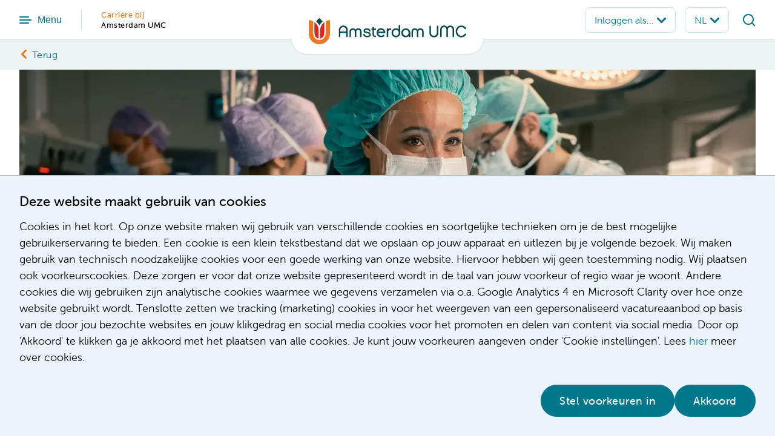

--- FILE ---
content_type: text/html; charset=utf-8
request_url: https://werkenbij.amsterdamumc.org/nl/nieuws/verhalen/zonder-kemi-geen-operatie
body_size: 30731
content:
<!DOCTYPE html><html id=ctl00_htmlTag lang=nl-NL><head id=ctl00_Head1><script pin>var CmsContext=CmsContext||{};CmsContext.SiteName='Amsterdam UMC';CmsContext.Culture='nl-NL';CmsContext.LanguageName='nl';CmsContext.DebugEnabled=false;CmsContext.UserAgent='Mozilla/5.0 (Macintosh; Intel Mac OS X 10_15_7) AppleWebKit/537.36 (KHTML, like Gecko) Chrome/131.0.0.0 Safari/537.36; ClaudeBot/1.0; +claudebot@anthropic.com)';CmsContext.Cultures=['nl-NL','en-GB'];CmsContext.LanguageNames=['nl','en'];</script><meta charset=utf-8><meta name=viewport content="width=device-width, initial-scale=1, minimum-scale=1"><title>Nieuws - Zonder Kemi geen operatie - Amsterdam UMC</title><meta name=apple-mobile-web-app-title content="Amsterdam UMC"><!-- SOCIAL --><link id=ctl00_linkFavicon rel=icon type=image/png href=https://werkenbij.amsterdamumc.org/App_SkinMaster/images/favicon.png><link id=ctl00_linkiPhoneIcon rel=apple-touch-icon href=https://werkenbij.amsterdamumc.org/App_SkinMaster/images/iphone-image.png><meta id=ctl00_metaOGImage property=og:image content=https://werkenbij.amsterdamumc.org/CmsData/beelden/zonder-jou-geen/header/20230307_vumc_operatieassistent_operatie_110.jpg><meta name=msapplication-TileColor content=#ffffff><meta name=theme-color content=#ffffff><meta name=msapplication-TileImage content=https://werkenbij.amsterdamumc.org/App_SkinMaster/images/iphone-image.png><link id=ctl00_iPhoneStartupIcon rel=apple-touch-startup-image href=https://werkenbij.amsterdamumc.org/App_SkinMaster/images/apple-launch.png><link rel=dns-prefetch href=//cdnjs.cloudflare.com><!-- Google Tag Manager --><script pin defer type=module>(function(w,d,s,l,i){w[l]=w[l]||[];w[l].push({'gtm.start':new Date().getTime(),event:'gtm.js'});var f=d.getElementsByTagName(s)[0],j=d.createElement(s),dl=l!='dataLayer'?'&l='+l:'';j.async=true;j.src='https://www.googletagmanager.com/gtm.js?id='+i+dl;f.parentNode.insertBefore(j,f);})(window,document,'script','dataLayer','GTM-T6V8K5F');</script><!-- End Google Tag Manager --><script defer src="[data-uri]"></script><link href=/bundle-variables-site1-language2/all/GFh7aAVWUzxfrXo1injERIZGYMJHnPfbnRBVThRrp0A1 rel=stylesheet media=all><link href=/bundle-sections-site1-language2/all/ysXrwggwRpWQo3HXGY4bHN27ZjX-zJ1-nvggI7yR9Is1 rel=stylesheet media=all><link href=/cssbundle-site1-language2/all/nrN10IcsPzIkwpsxhhN31BhP8xe_GHFCgPIPjDZ46oQ1 rel=stylesheet media=all><link href=/bundle-cookie-site1-language2/all/VXD26qgAPXEYX1pCyup2n9tQSsSwdCGckmaUecVgoK01 rel=stylesheet media=all><script defer src=https://cdnjs.cloudflare.com/ajax/libs/jquery/3.6.0/jquery.min.js></script><script defer src=https://cdnjs.cloudflare.com/ajax/libs/css-vars-ponyfill/2.4.1/css-vars-ponyfill.min.js></script><script defer src=/bundle-vue-site1-language2/j4P4zOxNE8WjkT7pU8JyHCcmX1BrZdlINu_QDxtbnoI1></script><script data-pin defer src=/bundle-requirejs-site1-language2/zSolZH2HdyMksso3HEp19yZ5aDpE-0vure--YVe65Qs1></script><script data-pin defer src=https://cdnjs.cloudflare.com/ajax/libs/scrollReveal.js/4.0.7/scrollreveal.min.js></script><script defer src=/bundle-favorites-site1-language2/n6e6buLyeAVHsyIwrkEJrLD1DJ33aP2MkFuRJ8GIyn41></script><script defer src=/jsbundle-site1-language2/aani9GI-n4wPCiQrUJA_pJts96QvLJUJjqfaV6luUGk1></script><link href=/bundle-image-site1-language2/all/3DqSaFgHaSVuzDFQ_7rkkHffFv6QNKLFDO5tQy7xDV41 rel=stylesheet media=all><link href=https://cdnjs.cloudflare.com/ajax/libs/lightgallery/1.6.12/css/lightgallery.min.css rel=stylesheet media=all><link href=/bundle-single-site1-language2/all/GNH1dptc63R-gGqrm62OY3k2kE1fKTFhXiBx3z0vp9Q1 rel=stylesheet media=all><link href=/bundle-htmlform-site1-language2/all/JyXzw8yAc-oIJsNuyTnESNJe-kWTMelRx6AAfV9fojU1 rel=stylesheet media=all><link href=/bundle-pages-site1-language2/all/ap11Pb2GL-3w_fvq1ZUN9iO-qkXBcqY5YsQ5yZE6RB81 rel=stylesheet media=all><link href=/bundle-socialstory-site1-language2/all/YFJ4fvrotsQ8pqLLW3h3hAZ95t_2ZucOIb9E7b2jGa01 rel=stylesheet media=all><script defer src=/bundle-htmlform-site1-language2/-jd31NcmSYjQActxClscOiIEooHawaznYEwc4iAkGtA1></script><script defer src=https://cdnjs.cloudflare.com/ajax/libs/lazysizes/5.2.2/plugins/object-fit/ls.object-fit.min.js></script><script defer src=https://cdnjs.cloudflare.com/ajax/libs/lazysizes/5.2.2/plugins/native-loading/ls.native-loading.min.js></script><script defer src=https://cdnjs.cloudflare.com/ajax/libs/lazysizes/5.2.2/plugins/respimg/ls.respimg.min.js></script><script defer src=https://cdnjs.cloudflare.com/ajax/libs/lazysizes/5.2.2/lazysizes.min.js></script><script defer src=/bundle-socialstory-site1-language2/0edai2CJj4mHsooEmtw1D-U18wQjNea2HF71X8aLp7s1></script><script defer src=/bundle-scrollfix-site1-language2/suhPgMHmYfsjewnSKYSHm-DOY9pOxjXoCI0il5-zuAU1></script><script defer src=/bundle-collapser-site1-language2/YQhqgefzmI0TtyFIC4UbCjf_QobIHOFhuni9z4LVwLM1></script><meta content=website property=og:type><meta content="Zonder Kemi geen operatie" property=og:title><meta content=https://werkenbij.amsterdamumc.org/nl/nieuws/verhalen/zonder-kemi-geen-operatie property=og:url><meta content="Amsterdam UMC" property=og:site_name><script defer src=/jsembeddedbundle-site1-language2/_e_8yC34cPiSnpy4KKgcbItE6X9tnhJOke14yB9ohes1></script><link href=/bundle-social-site1-language2/all/MV79LVZt8jRnHiJXGWCx8DrlRZhX136pUR6xa1kAzMY1 rel=stylesheet media=all><script defer src="[data-uri]"></script><link href=/bundle-video-site1-language2/all/EhPbptWVrKV11_QsSxl04V1Va4vwp3szEiMjlfDusJ01 rel=stylesheet media=all><script defer src=https://cdnjs.cloudflare.com/ajax/libs/lightgallery/1.6.12/js/lightgallery.min.js></script><script defer src=https://cdnjs.cloudflare.com/ajax/libs/lightgallery/1.6.12/js/lightgallery-all.min.js></script><script defer src=/bundle-video-site1-language2/IChb4XKGGm7mIkPxMb5AqyEx1kBTbRIEyNVsdLP6-qc1></script><link rel=canonical href=https://werkenbij.amsterdamumc.org/nl/nieuws/verhalen/zonder-kemi-geen-operatie><meta property=og:description content="Waarom Kemi als operatieassistent een onmisbare schakel is binnen het operatiecomplex lees je hier. "><meta name=description content="Als operatieassistent is Kemi (28) een onmisbare schakel binnen het operatiecomplex van Amsterdam UMC. Lees hier haar verhaal"><meta name=keywords content=operatieassistent,operatiecentrum,operatie-assistent,ok-medewerker,ok><body id=ctl00_body class="breadCrumbsActive flexdetails news SITE2GO"><!-- Google Tag Manager noscript --><noscript><iframe src='https://www.googletagmanager.com/ns.html?id=GTM-T6V8K5F' height=0 width=0 style=display:none;visibility:hidden></iframe></noscript><!-- End Google Tag Manager noscript --><div><input type=hidden name=__VIEWSTATE id=__VIEWSTATE value="/[base64]/C3J5xSEDI4K8VhfSFkMiavQ="></div><div><input type=hidden name=__VIEWSTATEGENERATOR id=__VIEWSTATEGENERATOR value=4E832F3E> <input type=hidden name=__EVENTVALIDATION id=__EVENTVALIDATION value=/wEdAAITDQzeVVcOrQyyvkOm9hsBU3sWryi4mW3qYqpAM8CtHGGOhPhCZGYNbf3iI5YQPYJSnQV+></div><div class=container><div class=menu><nav class=triggerNav><ul><li><div class=hamburger><span class=icon> <span></span> <span></span> <span></span> </span></div><li><a href="/" class=mainLogo> <svg version=1.1 xmlns=http://www.w3.org/2000/svg xmlns:xlink=http://www.w3.org/1999/xlink x=0px y=0px viewBox="0 0 524.4 87.3" xml:space=preserve><path class=st0 d=M18.8,13.4v30.7c0,11.8,2.1,17.2,5.9,20.4c2.2,1.8,5,3,8.3,4.2V41.3C32.9,29.9,27.4,19.8,18.8,13.4 /><path class=st0 d=M51.7,13.4v30.7c0,11.8-2.1,17.2-5.9,20.4c-2.2,1.8-5,3-8.3,4.2V41.3C37.6,29.9,43.2,19.8,51.7,13.4 /><path class=st1 d="M35.3,87.3c19.4,0,35.3-15.5,35.3-35.8l0-44.9c-5.1,0.3-9.9,1.7-14.2,4v37c0,24.6-17.8,25.5-21,25.5 c-3.3,0-21-0.9-21-25.5v-37C9.9,8.3,5.1,6.9,0,6.6l0,44.9C0,71.8,15.8,87.3,35.3,87.3" /><path class=st2 d="M35.3,24.5c2.5-5.1,6.1-9.5,10.4-13C43.1,6.9,39.5,3,35.3,0C31,3,27.5,6.9,24.9,11.4 C29.2,15,32.8,19.4,35.3,24.5" /><path class=st2 d="M115,24.9c-8.6,0-14.9,6.2-14.9,14.6v22.4c0,0.9,0.7,1.5,1.5,1.5h1.9c0.9,0,1.5-0.7,1.5-1.5v-12h19.9v12c0,0.9,0.7,1.5,1.5,1.5h1.9c0.9,0,1.5-0.7,1.5-1.5V39.5C129.9,30.9,123.7,24.9,115,24.9 M124.9,44.5H105v-5c0-5.8,4-9.6,9.9-9.6c6,0,9.9,3.8,9.9,9.6V44.5z" /><path class=st2 d="M164.7,33.9c-3.7,0-6.8,1.5-8.9,4.2c-2-2.6-5.2-4.2-8.9-4.2c-6.5,0-11.4,4.9-11.4,11.4v16.7c0,0.9,0.7,1.5,1.5,1.5h1.9c0.9,0,1.5-0.7,1.5-1.5V45.2c0-3.8,2.6-6.4,6.4-6.4c3.8,0,6.4,2.6,6.4,6.4v16.7c0,0.9,0.7,1.5,1.5,1.5h1.9c0.9,0,1.5-0.7,1.5-1.5V45.2c0-3.8,2.6-6.4,6.4-6.4c3.8,0,6.4,2.6,6.4,6.4v16.7c0,0.9,0.7,1.5,1.5,1.5h1.9c0.9,0,1.5-0.7,1.5-1.5V45.2C176.1,38.7,171.3,33.9,164.7,33.9" /><path class=st2 d="M194.6,45.6c-6-0.8-7.1-1.7-7.2-3.2c0-0.7,0.3-1.3,0.8-1.9c1.1-1.1,3.2-1.8,5.6-1.8c2.7,0,6.1,0.8,7.2,4.4c0.2,0.7,0.8,1.1,1.5,1.1h1.9c0.5,0,0.9-0.2,1.2-0.6c0.3-0.4,0.4-0.9,0.3-1.3c-1.3-5.3-5.7-8.4-12.1-8.4c-7.4,0-11.3,4.3-11.3,8.6c0.1,6.4,6.8,7.4,11.4,8c7,1,7.6,2.7,7.7,4.3c0.1,0.9-0.2,1.7-0.8,2.4c-1.3,1.3-3.6,2.1-6.1,2.1c-2.8,0-7.6-0.7-8.6-5.2c-0.2-0.7-0.8-1.2-1.5-1.2h-1.9c-0.5,0-0.9,0.2-1.2,0.5c-0.3,0.3-0.4,0.8-0.3,1.2c1,5.9,6,9.4,13.5,9.4c4,0,7.5-1.2,9.6-3.5c1.5-1.5,2.3-3.7,2.2-6c0,0,0,0,0,0C206.1,47.4,198.3,46.2,194.6,45.6" /><path class=st2 d="M222.5,39.5c0.9,0,1.5-0.7,1.5-1.5v-1.9c0-0.9-0.7-1.5-1.5-1.5H217v-4c0-0.9-0.7-1.5-1.5-1.5h-1.9c-0.9,0-1.5,0.7-1.5,1.5v4h-2c-0.9,0-1.5,0.7-1.5,1.5v1.9c0,0.9,0.7,1.5,1.5,1.5h2V53c0,3.5,1.1,6.4,3.1,8.3c1.6,1.5,3.8,2.3,6.2,2.3c0.4,0,0.7,0,1.1-0.1c0.8-0.1,1.4-0.7,1.4-1.5v-1.7c0-0.4-0.2-0.8-0.5-1.1c-0.3-0.3-0.7-0.4-1.1-0.4c-1.7,0.1-3-0.3-3.9-1.1c-1.2-1.2-1.5-3.1-1.5-4.5V39.5H222.5z" /><path class=st2 d="M273.6,34c-3.5-0.4-6.6,0.4-9.1,2.2v-0.2c0-0.9-0.7-1.5-1.5-1.5h-1.9c-0.9,0-1.5,0.7-1.5,1.5v25.8c0,0.9,0.7,1.5,1.5,1.5h1.9c0.9,0,1.5-0.7,1.5-1.5V46.3c0-2.3,0.9-4.4,2.4-5.8c1.4-1.4,3.7-2,6.4-1.8c0.4,0,0.9-0.1,1.2-0.4c0.3-0.3,0.5-0.7,0.5-1.1v-1.7C275,34.7,274.4,34.1,273.6,34" /><path class=st2 d="M371.4,33.9c-3.7,0-6.8,1.5-8.9,4.2c-2-2.6-5.2-4.2-8.9-4.2c-6.5,0-11.4,4.9-11.4,11.4v16.7c0,0.9,0.7,1.5,1.5,1.5h1.9c0.9,0,1.5-0.7,1.5-1.5V45.2c0-3.8,2.6-6.4,6.4-6.4c3.8,0,6.4,2.6,6.4,6.4v16.7c0,0.9,0.7,1.5,1.5,1.5h1.9c0.9,0,1.5-0.7,1.5-1.5V45.2c0-3.8,2.6-6.4,6.4-6.4c3.8,0,6.4,2.6,6.4,6.4v16.7c0,0.9,0.7,1.5,1.5,1.5h1.9c0.9,0,1.5-0.7,1.5-1.5V45.2C382.8,38.7,378,33.9,371.4,33.9" /><path class=st2 d="M430,25.5h-1.9c-0.9,0-1.5,0.7-1.5,1.5v22.4c0,5.9-3.9,9.6-9.9,9.6c-5.9,0-9.9-3.9-9.9-9.6V27.1c0-0.9-0.7-1.5-1.5-1.5h-1.9c-0.9,0-1.5,0.7-1.5,1.5v22.4c0,8.5,6.3,14.6,14.9,14.6c8.8,0,14.9-6,14.9-14.6V27.1C431.5,26.2,430.8,25.5,430,25.5" /><path class=st2 d="M471.3,24.6c-4.2,0-8,2-10.4,5.4c-2.4-3.3-6.2-5.4-10.3-5.4c-7.1,0-12.8,5.8-12.8,12.8v24.4c0,0.9,0.7,1.5,1.5,1.5h1.9c0.9,0,1.5-0.7,1.5-1.5V37.5c0-4.4,3.5-7.9,7.9-7.9c4.3,0,7.8,3.5,7.8,7.9v24.4c0,0.9,0.7,1.5,1.5,1.5h1.9c0.9,0,1.5-0.7,1.5-1.5V37.5c0-4.4,3.5-7.9,7.9-7.9c4.3,0,7.8,3.5,7.8,7.9v24.4c0,0.9,0.7,1.5,1.5,1.5h1.9c0.9,0,1.5-0.7,1.5-1.5V37.5C484.1,30.4,478.3,24.6,471.3,24.6" /><path class=st2 d="M336,41.4c-1.3-2.3-3.1-4.1-5.4-5.4c-2.2-1.3-4.8-2-7.5-2c-2.8,0-5.3,0.7-7.6,2c-2.3,1.3-4.1,3.1-5.4,5.4c-1.3,2.3-1.9,4.8-1.9,7.6c0,2.8,0.6,5.4,1.8,7.6c1.2,2.3,2.9,4.1,5,5.4c2.1,1.3,4.5,1.9,7.1,1.9c0.1,0,0.2,0,0.3,0c0.1,0,0.2,0,0.3,0c1.7,0,3.4-0.3,4.9-0.9c0.2-0.1,0.4-0.1,0.6-0.2c0.4-0.1,0.8-0.4,1.2-0.6c0.1,0,0.2-0.1,0.3-0.1c0,0,0,0,0,0c1.2-0.7,2.3-1.6,3.3-2.6v2.5c0,0.9,0.7,1.6,1.6,1.6h2c0.9,0,1.6-0.7,1.6-1.6v-1V50.8V49C338,46.2,337.3,43.6,336,41.4 M331.4,54.1c-0.8,1.5-2,2.7-3.4,3.6c-1.4,0.9-3.1,1.3-4.9,1.3c-1.8,0-3.4-0.4-4.9-1.3c-1.4-0.9-2.6-2.1-3.4-3.6c-0.8-1.5-1.3-3.2-1.3-5.1c0-1.9,0.4-3.6,1.3-5.2c0.8-1.5,2-2.7,3.4-3.6c1.4-0.9,3.1-1.3,4.9-1.3c1.8,0,3.4,0.4,4.9,1.3c1.4,0.9,2.6,2.1,3.4,3.6c0.8,1.5,1.2,3.3,1.2,5.2C332.6,50.9,332.2,52.6,331.4,54.1" /><path class=st2 d="M303.1,23h-1.9c-0.9,0-1.5,0.7-1.5,1.5v13.1c-2.6-2.4-5.9-3.8-9.5-3.8c-8,0-14.4,6.8-14.4,15.2c0,7.8,5.7,14.2,13.1,14.9l0,0c0.5,0,0.9,0.1,1.4,0.1c0.5,0,0.9,0,1.4-0.1c7.3-0.7,13-6.8,13.1-14.2l0,0V24.6C304.6,23.7,303.9,23,303.1,23 M280.7,49.1c0-5.6,4.3-10.2,9.5-10.2c5.2,0,9.5,4.6,9.5,10.2c0,5.5-4.3,10-9.5,10C284.9,59.1,280.7,54.6,280.7,49.1" /><path class=st2 d="M249.6,55.8c-0.6-0.4-1.5-0.4-1.9,0.2c-1.6,1.9-3.9,2.8-6.9,2.8c-5,0-9-3.6-9.7-8.6h22.3c0.8,0,1.5-0.7,1.5-1.5c0.1-3.9-1.6-8-4.5-10.9c-2.7-2.7-6.2-4.2-10-4.2c-8,0-14.4,6.8-14.4,15.2c0,8.4,6.5,15,14.7,15c4.6,0,8.2-1.6,10.8-4.6c0.5-0.6,0.4-1.6-0.3-2.1L249.6,55.8z M240.5,38.6c4,0,7.6,2.7,8.9,6.7h-17.8C232.9,41.3,236.4,38.6,240.5,38.6" /><path class=st2 d="M521.6,51.9c-0.7-0.4-1.6-0.2-2,0.5c-2.5,4.1-6.8,6.7-11.5,6.7c-7.6,0-13.8-6.6-13.8-14.8c0-8.1,6.2-14.7,13.8-14.7c4.9,0,9.3,2.7,11.8,7c0.4,0.7,1.2,0.9,1.9,0.5l1.9-1c0.7-0.4,1-1.3,0.6-2c-3.3-5.8-9.3-9.4-16.1-9.4c-10.3,0-18.8,8.8-18.8,19.7c0,10.9,8.4,19.7,18.8,19.7c6.4,0,12.4-3.5,15.8-9.1c0.4-0.7,0.2-1.6-0.5-2L521.6,51.9z" /></svg> </a><li><div class=favorites><a href=/favorieten target=_self aria-label=Favorites> <span class="symbol heart active"></span> <span class=amount data-favorites-counter></span> </a></div></ul></nav><div id=ctl00_ctl08_MobileMainMenu class=mobileMenu><div><div class=navHeader><div class="item frmHtml"><select aria-label=Inloggen onchange="location=this.value"><option class=placeholder value="" selected>Inloggen<option value=/kandidaten>Kandidaten<option value=/medewerkers>Medewerkers</select></div><div class="item frmHtml"><select aria-label=Language onchange="location=this.value"><option value="/" selected>NL<option value=/en>EN</select></div><div class=item><a href=/zoeken class=searchButton> <span aria-hidden=true class=text>Zoeken</span> <span class="symbol search" aria-label="Zoeken binnen website" role=img></span> </a></div></div></div><ul class='list_Level0_Children list0'><li class='listItem_Level0_Children listItem0'><span id=ctl00_ctl08_MobileMainMenu_ctl02_lnkLabel class="noLink linkItem0">Vacatures</span><ul class='list_Level1 list0 mobileSubmenu'><li class='listItem_Level1 listItem0'><a id=ctl00_ctl08_MobileMainMenu_ctl05_lnk class=linkItem0 href=/nl/vacatures/alle-vacatures target=_self>Alle vacatures</a><li class='listItem_Level1 listItem1'><a id=ctl00_ctl08_MobileMainMenu_ctl08_lnk class=linkItem1 href=/nl/vacatures/patientenzorg target=_self>Zorg vacatures </a><li class='listItem_Level1 listItem2'><a id=ctl00_ctl08_MobileMainMenu_ctl11_lnk class=linkItem2 href=/nl/vacatures/onderwijs target=_self>Onderwijs vacatures</a><li class='listItem_Level1 listItem3'><a id=ctl00_ctl08_MobileMainMenu_ctl14_lnk class=linkItem3 href=/nl/vacatures/research target=_self>Research vacatures</a><li class='listItem_Level1 listItem4'><a id=ctl00_ctl08_MobileMainMenu_ctl17_lnk class=linkItem4 href=/nl/vacatures/staf-en-ondersteuning target=_self>Staf en ondersteuning</a><li class='listItem_Level1 listItem5'><a id=ctl00_ctl08_MobileMainMenu_ctl20_lnk class=linkItem5 href=/nl/vacatures/opleidingsvacatures target=_self>Werken en leren</a><li class='listItem_Level1 listItem6'><a id=ctl00_ctl08_MobileMainMenu_ctl23_lnk class=linkItem6 href=/nl/vacatures/bijbanen-medisch-student target=_self>Bijbanen (medisch) student</a><li class='listItem_Level1 listItem7'><a id=ctl00_ctl08_MobileMainMenu_ctl26_lnk class=linkItem7 href=/nl/vacatures/stages target=_self>Stages en afstuderen</a><li class='listItem_Level1 listItem8'><a id=ctl00_ctl08_MobileMainMenu_ctl29_lnk class=linkItem8 href=https://amsterdamumc.org/nl/organisatie/vrijwilligerswerk.htm target=_blank>Vrijwilligerswerk</a><li class='listItem_Level1 listItem9 lastItem lastListItem'><a id=ctl00_ctl08_MobileMainMenu_ctl32_lnk class="linkItem9 lastItem lastLinkItem" href=/nl/vacatures/aanmelden-job-alert target=_self>Aanmelden job alert</a></ul><li class='listItem_Level0_Children listItem1'><span id=ctl00_ctl08_MobileMainMenu_ctl37_lnkLabel class="noLink linkItem1">Vakgebieden</span><ul class='list_Level1_Children list1 mobileSubmenu'><li class='listItem_Level1_Children listItem0'><a id=ctl00_ctl08_MobileMainMenu_ctl40_lnk class=linkItem0 href=/nl/functies/zorg target=_self>Zorg</a><ul class='list_Level2 list0 mobileSubmenu'><li class='listItem_Level2 listItem0'><a id=ctl00_ctl08_MobileMainMenu_ctl43_lnk class=linkItem0 href=/nl/functies/zorg/verpleegkundige target=_self>Verpleegkundige</a><li class='listItem_Level2 listItem1'><a id=ctl00_ctl08_MobileMainMenu_ctl46_lnk class=linkItem1 href=/nl/functies/zorg/operatieassistent target=_self>Operatieassistent</a><li class='listItem_Level2 listItem2'><a id=ctl00_ctl08_MobileMainMenu_ctl49_lnk class=linkItem2 href=/nl/functies/zorg/anesthesiemedewerker target=_self>Anesthesiemedewerker</a><li class='listItem_Level2 listItem3 lastItem lastListItem'><a id=ctl00_ctl08_MobileMainMenu_ctl52_lnk class="linkItem3 lastItem lastLinkItem" href=/nl/functies/zorg/radiodiagnostisch-laborant target=_self>Radiodiagnostisch Laborant</a></ul><li class='listItem_Level1 listItem1'><a id=ctl00_ctl08_MobileMainMenu_ctl57_lnk class=linkItem1 href=/nl/functies/werken-en-leren target=_self>Werken en leren (zorg)</a><li class='listItem_Level1 listItem2'><a id=ctl00_ctl08_MobileMainMenu_ctl60_lnk class=linkItem2 href=/nl/functies/onderwijs target=_self>Onderwijs</a><li class='listItem_Level1 listItem3'><a id=ctl00_ctl08_MobileMainMenu_ctl63_lnk class=linkItem3 href=/nl/functies/research target=_self>Research</a><li class='listItem_Level1 listItem4'><a id=ctl00_ctl08_MobileMainMenu_ctl66_lnk class=linkItem4 href=/nl/functies/staf-en-ondersteuning target=_self>Staf en ondersteuning</a><li class='listItem_Level1_Children listItem5'><a id=ctl00_ctl08_MobileMainMenu_ctl69_lnk class=linkItem5 href=/nl/functies/studenten target=_self>Student / stage / bijbaan</a><ul class='list_Level2 list5 lastItem mobileSubmenu'><li class='listItem_Level2 listItem0 lastItem lastListItem'><a id=ctl00_ctl08_MobileMainMenu_ctl72_lnk class="linkItem0 lastItem lastLinkItem" href=/nl/functies/studenten/bijbaan-medisch-student target=_self>Bijbaan (medisch) student</a></ul></ul><li class='listItem_Level0_Children listItem2'><span id=ctl00_ctl08_MobileMainMenu_ctl79_lnkLabel class="noLink linkItem2">Onze organisatie</span><ul class='list_Level1 list2 mobileSubmenu'><li class='listItem_Level1 listItem0'><a id=ctl00_ctl08_MobileMainMenu_ctl82_lnk class=linkItem0 href=/nl/over-amsterdam-umc/onze-organisatie target=_self>Onze organisatie</a><li class='listItem_Level1 listItem1'><a id=ctl00_ctl08_MobileMainMenu_ctl85_lnk class=linkItem1 href=/nl/over-amsterdam-umc/gedragscode target=_self>Onze gedragscode</a><li class='listItem_Level1 listItem2'><a id=ctl00_ctl08_MobileMainMenu_ctl88_lnk class=linkItem2 href=/nl/over-amsterdam-umc/diversiteit-en-inclusie target=_self>Diversiteit en inclusie </a><li class='listItem_Level1 listItem3'><a id=ctl00_ctl08_MobileMainMenu_ctl91_lnk class=linkItem3 href=/nl/over-amsterdam-umc/ons-flexbureau target=_self>Ons flexbureau</a><li class='listItem_Level1 listItem4 lastItem lastListItem'><a id=ctl00_ctl08_MobileMainMenu_ctl94_lnk class="linkItem4 lastItem lastLinkItem" href="/nl/emma-kinderziekenhuis/">Emma Kinderziekenhuis</a></ul><li class='listItem_Level0_Children listItem3'><span id=ctl00_ctl08_MobileMainMenu_ctl99_lnkLabel class="noLink linkItem3">Onze mensen</span><ul class='list_Level1 list3 mobileSubmenu'><li class='listItem_Level1 listItem0'><a id=ctl00_ctl08_MobileMainMenu_ctl102_lnk class=linkItem0 href=/nl/ambassadeurs/nieuws-en-blogs target=_self>Onze verhalen</a><li class='listItem_Level1 listItem1'><a id=ctl00_ctl08_MobileMainMenu_ctl105_lnk class=linkItem1 href=/nl/ambassadeurs/rolmodellen-diversiteit target=_self>Verhalen diversiteit & inclusie</a><li class='listItem_Level1 listItem2'><a id=ctl00_ctl08_MobileMainMenu_ctl108_lnk class=linkItem2 href=/nl/ambassadeurs/ambassadeurs target=_self>Ontmoet ons op social media</a><li class='listItem_Level1 listItem3 lastItem lastListItem'><a id=ctl00_ctl08_MobileMainMenu_ctl111_lnk class="linkItem3 lastItem lastLinkItem" href=/nl/ambassadeurs/onze-videos target=_self>Onze video's</a></ul><li class='listItem_Level0 listItem4'><a id=ctl00_ctl08_MobileMainMenu_ctl116_lnk class=linkItem4 href=/nl/evenementen target=_self>Evenementen</a><li class='listItem_Level0_Children listItem5'><span id=ctl00_ctl08_MobileMainMenu_ctl119_lnkLabel class="noLink linkItem5">Arbeidsvoorwaarden</span><ul class='list_Level1 list5 mobileSubmenu'><li class='listItem_Level1 listItem0'><a id=ctl00_ctl08_MobileMainMenu_ctl122_lnk class=linkItem0 href=/nl/aanbod/arbeidsvoorwaarden target=_self>Arbeidsvoorwaarden Amsterdam UMC</a><li class='listItem_Level1 listItem1'><a id=ctl00_ctl08_MobileMainMenu_ctl125_lnk class=linkItem1 href=/nl/aanbod/arbeidsvoorwaarden-amsterdam-umc-research-bv target=_self>Arbeidsvoorwaarden Amsterdam UMC Research BV</a><li class='listItem_Level1 listItem2 lastItem lastListItem'><a id=ctl00_ctl08_MobileMainMenu_ctl128_lnk class="linkItem2 lastItem lastLinkItem" href=/nl/aanbod/sollicitatieprocedure target=_self>Sollicitatieprocedure</a></ul><li class='listItem_Level0_Children listItem6'><span id=ctl00_ctl08_MobileMainMenu_ctl133_lnkLabel class="noLink linkItem6">Meer weten?​</span><ul class='list_Level1 list6 mobileSubmenu'><li class='listItem_Level1 listItem0'><a id=ctl00_ctl08_MobileMainMenu_ctl136_lnk class=linkItem0 href=/nl/meer-weten/contact target=_self>Contact & locaties</a><li class='listItem_Level1 listItem1'><a id=ctl00_ctl08_MobileMainMenu_ctl139_lnk class=linkItem1 href=/nl/meer-weten/ons-recruitmentteam target=_self>Ons recruitmentteam</a><li class='listItem_Level1 listItem2 lastItem lastListItem'><a id=ctl00_ctl08_MobileMainMenu_ctl142_lnk class="linkItem2 lastItem lastLinkItem" href=/nl/meer-weten/ons-flexbureau target=_self>Ons flexbureau</a></ul><li><div class=navFooter><div><a href=/favorieten target=_self aria-label=Favorites> <span class="symbol heart"></span> <span id=ctl00_ctl08_MobileMainMenu_ctl146_ctl01_favCounter_ctl00_lblTitle class=text>Favorieten</span> <span class=amount data-favorites-counter></span> </a></div><a href=/interne-vacatures> <span class="symbol internal"></span> <span class=text>Interne vacatures</span> </a></div></ul></div></div><div class=page><div class=menu-filler></div><header class=siteHeader><div class=mainWidth><div class=gutterBoth><div class=headerContainer><div class=headerLeft><button type=button class=hamburger> <span aria-hidden=true class=icon> <span></span> <span></span> <span></span> </span> <span class=text>Menu</span><div><span class=amount data-favorites-counter></span></div></button><div class=slogan><span>Carrière bij</span> Amsterdam UMC</div></div><div class=headerMiddle><a href="/" class=mainLogo aria-label="Homepage Amsterdam UMC" role=img> <svg version=1.1 xmlns=http://www.w3.org/2000/svg xmlns:xlink=http://www.w3.org/1999/xlink x=0px y=0px viewBox="0 0 524.4 87.3" xml:space=preserve><path class=st0 d=M18.8,13.4v30.7c0,11.8,2.1,17.2,5.9,20.4c2.2,1.8,5,3,8.3,4.2V41.3C32.9,29.9,27.4,19.8,18.8,13.4 /><path class=st0 d=M51.7,13.4v30.7c0,11.8-2.1,17.2-5.9,20.4c-2.2,1.8-5,3-8.3,4.2V41.3C37.6,29.9,43.2,19.8,51.7,13.4 /><path class=st1 d="M35.3,87.3c19.4,0,35.3-15.5,35.3-35.8l0-44.9c-5.1,0.3-9.9,1.7-14.2,4v37c0,24.6-17.8,25.5-21,25.5 c-3.3,0-21-0.9-21-25.5v-37C9.9,8.3,5.1,6.9,0,6.6l0,44.9C0,71.8,15.8,87.3,35.3,87.3" /><path class=st2 d="M35.3,24.5c2.5-5.1,6.1-9.5,10.4-13C43.1,6.9,39.5,3,35.3,0C31,3,27.5,6.9,24.9,11.4 C29.2,15,32.8,19.4,35.3,24.5" /><path class=st2 d="M115,24.9c-8.6,0-14.9,6.2-14.9,14.6v22.4c0,0.9,0.7,1.5,1.5,1.5h1.9c0.9,0,1.5-0.7,1.5-1.5v-12h19.9v12c0,0.9,0.7,1.5,1.5,1.5h1.9c0.9,0,1.5-0.7,1.5-1.5V39.5C129.9,30.9,123.7,24.9,115,24.9 M124.9,44.5H105v-5c0-5.8,4-9.6,9.9-9.6c6,0,9.9,3.8,9.9,9.6V44.5z" /><path class=st2 d="M164.7,33.9c-3.7,0-6.8,1.5-8.9,4.2c-2-2.6-5.2-4.2-8.9-4.2c-6.5,0-11.4,4.9-11.4,11.4v16.7c0,0.9,0.7,1.5,1.5,1.5h1.9c0.9,0,1.5-0.7,1.5-1.5V45.2c0-3.8,2.6-6.4,6.4-6.4c3.8,0,6.4,2.6,6.4,6.4v16.7c0,0.9,0.7,1.5,1.5,1.5h1.9c0.9,0,1.5-0.7,1.5-1.5V45.2c0-3.8,2.6-6.4,6.4-6.4c3.8,0,6.4,2.6,6.4,6.4v16.7c0,0.9,0.7,1.5,1.5,1.5h1.9c0.9,0,1.5-0.7,1.5-1.5V45.2C176.1,38.7,171.3,33.9,164.7,33.9" /><path class=st2 d="M194.6,45.6c-6-0.8-7.1-1.7-7.2-3.2c0-0.7,0.3-1.3,0.8-1.9c1.1-1.1,3.2-1.8,5.6-1.8c2.7,0,6.1,0.8,7.2,4.4c0.2,0.7,0.8,1.1,1.5,1.1h1.9c0.5,0,0.9-0.2,1.2-0.6c0.3-0.4,0.4-0.9,0.3-1.3c-1.3-5.3-5.7-8.4-12.1-8.4c-7.4,0-11.3,4.3-11.3,8.6c0.1,6.4,6.8,7.4,11.4,8c7,1,7.6,2.7,7.7,4.3c0.1,0.9-0.2,1.7-0.8,2.4c-1.3,1.3-3.6,2.1-6.1,2.1c-2.8,0-7.6-0.7-8.6-5.2c-0.2-0.7-0.8-1.2-1.5-1.2h-1.9c-0.5,0-0.9,0.2-1.2,0.5c-0.3,0.3-0.4,0.8-0.3,1.2c1,5.9,6,9.4,13.5,9.4c4,0,7.5-1.2,9.6-3.5c1.5-1.5,2.3-3.7,2.2-6c0,0,0,0,0,0C206.1,47.4,198.3,46.2,194.6,45.6" /><path class=st2 d="M222.5,39.5c0.9,0,1.5-0.7,1.5-1.5v-1.9c0-0.9-0.7-1.5-1.5-1.5H217v-4c0-0.9-0.7-1.5-1.5-1.5h-1.9c-0.9,0-1.5,0.7-1.5,1.5v4h-2c-0.9,0-1.5,0.7-1.5,1.5v1.9c0,0.9,0.7,1.5,1.5,1.5h2V53c0,3.5,1.1,6.4,3.1,8.3c1.6,1.5,3.8,2.3,6.2,2.3c0.4,0,0.7,0,1.1-0.1c0.8-0.1,1.4-0.7,1.4-1.5v-1.7c0-0.4-0.2-0.8-0.5-1.1c-0.3-0.3-0.7-0.4-1.1-0.4c-1.7,0.1-3-0.3-3.9-1.1c-1.2-1.2-1.5-3.1-1.5-4.5V39.5H222.5z" /><path class=st2 d="M273.6,34c-3.5-0.4-6.6,0.4-9.1,2.2v-0.2c0-0.9-0.7-1.5-1.5-1.5h-1.9c-0.9,0-1.5,0.7-1.5,1.5v25.8c0,0.9,0.7,1.5,1.5,1.5h1.9c0.9,0,1.5-0.7,1.5-1.5V46.3c0-2.3,0.9-4.4,2.4-5.8c1.4-1.4,3.7-2,6.4-1.8c0.4,0,0.9-0.1,1.2-0.4c0.3-0.3,0.5-0.7,0.5-1.1v-1.7C275,34.7,274.4,34.1,273.6,34" /><path class=st2 d="M371.4,33.9c-3.7,0-6.8,1.5-8.9,4.2c-2-2.6-5.2-4.2-8.9-4.2c-6.5,0-11.4,4.9-11.4,11.4v16.7c0,0.9,0.7,1.5,1.5,1.5h1.9c0.9,0,1.5-0.7,1.5-1.5V45.2c0-3.8,2.6-6.4,6.4-6.4c3.8,0,6.4,2.6,6.4,6.4v16.7c0,0.9,0.7,1.5,1.5,1.5h1.9c0.9,0,1.5-0.7,1.5-1.5V45.2c0-3.8,2.6-6.4,6.4-6.4c3.8,0,6.4,2.6,6.4,6.4v16.7c0,0.9,0.7,1.5,1.5,1.5h1.9c0.9,0,1.5-0.7,1.5-1.5V45.2C382.8,38.7,378,33.9,371.4,33.9" /><path class=st2 d="M430,25.5h-1.9c-0.9,0-1.5,0.7-1.5,1.5v22.4c0,5.9-3.9,9.6-9.9,9.6c-5.9,0-9.9-3.9-9.9-9.6V27.1c0-0.9-0.7-1.5-1.5-1.5h-1.9c-0.9,0-1.5,0.7-1.5,1.5v22.4c0,8.5,6.3,14.6,14.9,14.6c8.8,0,14.9-6,14.9-14.6V27.1C431.5,26.2,430.8,25.5,430,25.5" /><path class=st2 d="M471.3,24.6c-4.2,0-8,2-10.4,5.4c-2.4-3.3-6.2-5.4-10.3-5.4c-7.1,0-12.8,5.8-12.8,12.8v24.4c0,0.9,0.7,1.5,1.5,1.5h1.9c0.9,0,1.5-0.7,1.5-1.5V37.5c0-4.4,3.5-7.9,7.9-7.9c4.3,0,7.8,3.5,7.8,7.9v24.4c0,0.9,0.7,1.5,1.5,1.5h1.9c0.9,0,1.5-0.7,1.5-1.5V37.5c0-4.4,3.5-7.9,7.9-7.9c4.3,0,7.8,3.5,7.8,7.9v24.4c0,0.9,0.7,1.5,1.5,1.5h1.9c0.9,0,1.5-0.7,1.5-1.5V37.5C484.1,30.4,478.3,24.6,471.3,24.6" /><path class=st2 d="M336,41.4c-1.3-2.3-3.1-4.1-5.4-5.4c-2.2-1.3-4.8-2-7.5-2c-2.8,0-5.3,0.7-7.6,2c-2.3,1.3-4.1,3.1-5.4,5.4c-1.3,2.3-1.9,4.8-1.9,7.6c0,2.8,0.6,5.4,1.8,7.6c1.2,2.3,2.9,4.1,5,5.4c2.1,1.3,4.5,1.9,7.1,1.9c0.1,0,0.2,0,0.3,0c0.1,0,0.2,0,0.3,0c1.7,0,3.4-0.3,4.9-0.9c0.2-0.1,0.4-0.1,0.6-0.2c0.4-0.1,0.8-0.4,1.2-0.6c0.1,0,0.2-0.1,0.3-0.1c0,0,0,0,0,0c1.2-0.7,2.3-1.6,3.3-2.6v2.5c0,0.9,0.7,1.6,1.6,1.6h2c0.9,0,1.6-0.7,1.6-1.6v-1V50.8V49C338,46.2,337.3,43.6,336,41.4 M331.4,54.1c-0.8,1.5-2,2.7-3.4,3.6c-1.4,0.9-3.1,1.3-4.9,1.3c-1.8,0-3.4-0.4-4.9-1.3c-1.4-0.9-2.6-2.1-3.4-3.6c-0.8-1.5-1.3-3.2-1.3-5.1c0-1.9,0.4-3.6,1.3-5.2c0.8-1.5,2-2.7,3.4-3.6c1.4-0.9,3.1-1.3,4.9-1.3c1.8,0,3.4,0.4,4.9,1.3c1.4,0.9,2.6,2.1,3.4,3.6c0.8,1.5,1.2,3.3,1.2,5.2C332.6,50.9,332.2,52.6,331.4,54.1" /><path class=st2 d="M303.1,23h-1.9c-0.9,0-1.5,0.7-1.5,1.5v13.1c-2.6-2.4-5.9-3.8-9.5-3.8c-8,0-14.4,6.8-14.4,15.2c0,7.8,5.7,14.2,13.1,14.9l0,0c0.5,0,0.9,0.1,1.4,0.1c0.5,0,0.9,0,1.4-0.1c7.3-0.7,13-6.8,13.1-14.2l0,0V24.6C304.6,23.7,303.9,23,303.1,23 M280.7,49.1c0-5.6,4.3-10.2,9.5-10.2c5.2,0,9.5,4.6,9.5,10.2c0,5.5-4.3,10-9.5,10C284.9,59.1,280.7,54.6,280.7,49.1" /><path class=st2 d="M249.6,55.8c-0.6-0.4-1.5-0.4-1.9,0.2c-1.6,1.9-3.9,2.8-6.9,2.8c-5,0-9-3.6-9.7-8.6h22.3c0.8,0,1.5-0.7,1.5-1.5c0.1-3.9-1.6-8-4.5-10.9c-2.7-2.7-6.2-4.2-10-4.2c-8,0-14.4,6.8-14.4,15.2c0,8.4,6.5,15,14.7,15c4.6,0,8.2-1.6,10.8-4.6c0.5-0.6,0.4-1.6-0.3-2.1L249.6,55.8z M240.5,38.6c4,0,7.6,2.7,8.9,6.7h-17.8C232.9,41.3,236.4,38.6,240.5,38.6" /><path class=st2 d="M521.6,51.9c-0.7-0.4-1.6-0.2-2,0.5c-2.5,4.1-6.8,6.7-11.5,6.7c-7.6,0-13.8-6.6-13.8-14.8c0-8.1,6.2-14.7,13.8-14.7c4.9,0,9.3,2.7,11.8,7c0.4,0.7,1.2,0.9,1.9,0.5l1.9-1c0.7-0.4,1-1.3,0.6-2c-3.3-5.8-9.3-9.4-16.1-9.4c-10.3,0-18.8,8.8-18.8,19.7c0,10.9,8.4,19.7,18.8,19.7c6.4,0,12.4-3.5,15.8-9.1c0.4-0.7,0.2-1.6-0.5-2L521.6,51.9z" /></svg> </a></div><div class=headerRight><div class="item frmHtml"><select aria-label=Inloggen onchange="location=this.value"><option class=placeholder value="" selected>Inloggen als...<option value=/kandidaten>Kandidaten<option value=/medewerkers>Medewerkers</select></div><div class="item frmHtml"><select aria-label=Language id=languageSwitch><option value="/" selected>NL<option value=/en>EN</select><script defer src="[data-uri]"></script></div><div class=item><a href=/zoeken class=searchButton> <span aria-hidden=true class=text></span> <span class="symbol search" aria-label="Zoeken binnen website" role=img></span> </a></div></div></div></div></div></header><div class=breadCrumbs><div class=mainWidth><div class=gutterBoth><div class=breadCrumbsContainer><a id=ctl00_ctl06_ctl03_lblBack class=backLink href=javascript:history.back(0)> <span class="symbol previous"></span> <span id=ctl00_ctl06_ctl03_Literal1 class=text>Terug</span></a></div></div></div></div><nav class=desktopNav aria-hidden=true><div class=mainWidth><div class=gutterBoth><div class=navContainer><div id=ctl00_ctl06_MainMenu class=marginBottom aria-label=Primary><ul class='list_Level0_Children list0'><li class='listItem_Level0_Children listItem0'><button type=button class="noLink linkItem0">Vacatures</button><ul class='list_Level1 list0'><li id=ctl00_ctl06_MainMenu_ctl04_parentTitle><span class=menuTitle>Vacatures</span><li class='listItem_Level1 listItem0'><a id=ctl00_ctl06_MainMenu_ctl05_lnk class=linkItem0 href=/nl/vacatures/alle-vacatures target=_self>Alle vacatures</a><li class='listItem_Level1 listItem1'><a id=ctl00_ctl06_MainMenu_ctl08_lnk class=linkItem1 href=/nl/vacatures/patientenzorg target=_self>Zorg vacatures </a><li class='listItem_Level1 listItem2'><a id=ctl00_ctl06_MainMenu_ctl11_lnk class=linkItem2 href=/nl/vacatures/onderwijs target=_self>Onderwijs vacatures</a><li class='listItem_Level1 listItem3'><a id=ctl00_ctl06_MainMenu_ctl14_lnk class=linkItem3 href=/nl/vacatures/research target=_self>Research vacatures</a><li class='listItem_Level1 listItem4'><a id=ctl00_ctl06_MainMenu_ctl17_lnk class=linkItem4 href=/nl/vacatures/staf-en-ondersteuning target=_self>Staf en ondersteuning</a><li class='listItem_Level1 listItem5'><a id=ctl00_ctl06_MainMenu_ctl20_lnk class=linkItem5 href=/nl/vacatures/opleidingsvacatures target=_self>Werken en leren</a><li class='listItem_Level1 listItem6'><a id=ctl00_ctl06_MainMenu_ctl23_lnk class=linkItem6 href=/nl/vacatures/bijbanen-medisch-student target=_self>Bijbanen (medisch) student</a><li class='listItem_Level1 listItem7'><a id=ctl00_ctl06_MainMenu_ctl26_lnk class=linkItem7 href=/nl/vacatures/stages target=_self>Stages en afstuderen</a><li class='listItem_Level1 listItem8'><a id=ctl00_ctl06_MainMenu_ctl29_lnk class=linkItem8 href=https://amsterdamumc.org/nl/organisatie/vrijwilligerswerk.htm target=_blank>Vrijwilligerswerk</a><li class='listItem_Level1 listItem9 lastItem lastListItem'><a id=ctl00_ctl06_MainMenu_ctl32_lnk class="linkItem9 lastItem lastLinkItem" href=/nl/vacatures/aanmelden-job-alert target=_self>Aanmelden job alert</a></ul><li class='listItem_Level0_Children listItem1'><button type=button class="noLink linkItem1">Vakgebieden</button><ul class='list_Level1_Children list1'><li id=ctl00_ctl06_MainMenu_ctl39_parentTitle><span class=menuTitle>Vakgebieden</span><li class='listItem_Level1_Children listItem0'><a id=ctl00_ctl06_MainMenu_ctl40_lnk class=linkItem0 href=/nl/functies/zorg target=_self>Zorg</a><li class='listItem_Level1 listItem1'><a id=ctl00_ctl06_MainMenu_ctl43_lnk class=linkItem1 href=/nl/functies/werken-en-leren target=_self>Werken en leren (zorg)</a><li class='listItem_Level1 listItem2'><a id=ctl00_ctl06_MainMenu_ctl46_lnk class=linkItem2 href=/nl/functies/onderwijs target=_self>Onderwijs</a><li class='listItem_Level1 listItem3'><a id=ctl00_ctl06_MainMenu_ctl49_lnk class=linkItem3 href=/nl/functies/research target=_self>Research</a><li class='listItem_Level1 listItem4'><a id=ctl00_ctl06_MainMenu_ctl52_lnk class=linkItem4 href=/nl/functies/staf-en-ondersteuning target=_self>Staf en ondersteuning</a><li class='listItem_Level1_Children listItem5'><a id=ctl00_ctl06_MainMenu_ctl55_lnk class=linkItem5 href=/nl/functies/studenten target=_self>Student / stage / bijbaan</a></ul><li class='listItem_Level0_Children listItem2'><button type=button class="noLink linkItem2">Onze organisatie</button><ul class='list_Level1 list2'><li id=ctl00_ctl06_MainMenu_ctl62_parentTitle><span class=menuTitle>Onze organisatie</span><li class='listItem_Level1 listItem0'><a id=ctl00_ctl06_MainMenu_ctl63_lnk class=linkItem0 href=/nl/over-amsterdam-umc/onze-organisatie target=_self>Onze organisatie</a><li class='listItem_Level1 listItem1'><a id=ctl00_ctl06_MainMenu_ctl66_lnk class=linkItem1 href=/nl/over-amsterdam-umc/gedragscode target=_self>Onze gedragscode</a><li class='listItem_Level1 listItem2'><a id=ctl00_ctl06_MainMenu_ctl69_lnk class=linkItem2 href=/nl/over-amsterdam-umc/diversiteit-en-inclusie target=_self>Diversiteit en inclusie </a><li class='listItem_Level1 listItem3'><a id=ctl00_ctl06_MainMenu_ctl72_lnk class=linkItem3 href=/nl/over-amsterdam-umc/ons-flexbureau target=_self>Ons flexbureau</a><li class='listItem_Level1 listItem4 lastItem lastListItem'><a id=ctl00_ctl06_MainMenu_ctl75_lnk class="linkItem4 lastItem lastLinkItem" href="/nl/emma-kinderziekenhuis/">Emma Kinderziekenhuis</a></ul><li class='listItem_Level0_Children listItem3'><button type=button class="noLink linkItem3">Onze mensen</button><ul class='list_Level1 list3'><li id=ctl00_ctl06_MainMenu_ctl82_parentTitle><span class=menuTitle>Onze mensen</span><li class='listItem_Level1 listItem0'><a id=ctl00_ctl06_MainMenu_ctl83_lnk class=linkItem0 href=/nl/ambassadeurs/nieuws-en-blogs target=_self>Onze verhalen</a><li class='listItem_Level1 listItem1'><a id=ctl00_ctl06_MainMenu_ctl86_lnk class=linkItem1 href=/nl/ambassadeurs/rolmodellen-diversiteit target=_self>Verhalen diversiteit & inclusie</a><li class='listItem_Level1 listItem2'><a id=ctl00_ctl06_MainMenu_ctl89_lnk class=linkItem2 href=/nl/ambassadeurs/ambassadeurs target=_self>Ontmoet ons op social media</a><li class='listItem_Level1 listItem3 lastItem lastListItem'><a id=ctl00_ctl06_MainMenu_ctl92_lnk class="linkItem3 lastItem lastLinkItem" href=/nl/ambassadeurs/onze-videos target=_self>Onze video's</a></ul><li class='listItem_Level0 listItem4'><a id=ctl00_ctl06_MainMenu_ctl97_lnk class=linkItem4 href=/nl/evenementen target=_self>Evenementen</a><li class='listItem_Level0_Children listItem5'><button type=button class="noLink linkItem5">Arbeidsvoorwaarden</button><ul class='list_Level1 list5'><li id=ctl00_ctl06_MainMenu_ctl102_parentTitle><span class=menuTitle>Arbeidsvoorwaarden</span><li class='listItem_Level1 listItem0'><a id=ctl00_ctl06_MainMenu_ctl103_lnk class=linkItem0 href=/nl/aanbod/arbeidsvoorwaarden target=_self>Arbeidsvoorwaarden Amsterdam UMC</a><li class='listItem_Level1 listItem1'><a id=ctl00_ctl06_MainMenu_ctl106_lnk class=linkItem1 href=/nl/aanbod/arbeidsvoorwaarden-amsterdam-umc-research-bv target=_self>Arbeidsvoorwaarden Amsterdam UMC Research BV</a><li class='listItem_Level1 listItem2 lastItem lastListItem'><a id=ctl00_ctl06_MainMenu_ctl109_lnk class="linkItem2 lastItem lastLinkItem" href=/nl/aanbod/sollicitatieprocedure target=_self>Sollicitatieprocedure</a></ul><li class='listItem_Level0_Children listItem6'><button type=button class="noLink linkItem6">Meer weten?​</button><ul class='list_Level1 list6'><li id=ctl00_ctl06_MainMenu_ctl116_parentTitle><span class=menuTitle>Meer weten?​</span><li class='listItem_Level1 listItem0'><a id=ctl00_ctl06_MainMenu_ctl117_lnk class=linkItem0 href=/nl/meer-weten/contact target=_self>Contact & locaties</a><li class='listItem_Level1 listItem1'><a id=ctl00_ctl06_MainMenu_ctl120_lnk class=linkItem1 href=/nl/meer-weten/ons-recruitmentteam target=_self>Ons recruitmentteam</a><li class='listItem_Level1 listItem2 lastItem lastListItem'><a id=ctl00_ctl06_MainMenu_ctl123_lnk class="linkItem2 lastItem lastLinkItem" href=/nl/meer-weten/ons-flexbureau target=_self>Ons flexbureau</a></ul></ul></div><div class=navFooter><div><a href=/favorieten target=_self aria-label=Favorites> <span class="symbol heart"></span> <span id=ctl00_ctl06_ctl02_favCounter_ctl00_lblTitle class=text>Favorieten</span> <span class=amount data-favorites-counter></span> </a></div><a href=/interne-vacatures> <span class="symbol internal"></span> <span class=text>Interne vacatures</span> </a></div></div></div></div></nav><main><section class="sectionItem section-cover noPaddingBottom"><div class=mainWidth><div class=gutterBoth><div class="cover positionBottomCenter static medium"><div class=coverWrapper><div class="coverItem coverImageLight"><div class=coverImage><picture><source type=image/webp data-srcset="/Thumbs/900/405/75/CmsData/beelden/zonder-jou-geen/header/20230307_vumc_operatieassistent_operatie_110.webp 767w, /Thumbs/1024/461/75/CmsData/beelden/zonder-jou-geen/header/20230307_vumc_operatieassistent_operatie_110.webp 900w, /Thumbs/1280/576/90/CmsData/beelden/zonder-jou-geen/header/20230307_vumc_operatieassistent_operatie_110.webp 1023w, /Thumbs/1440/648/90/CmsData/beelden/zonder-jou-geen/header/20230307_vumc_operatieassistent_operatie_110.webp 1280w, /Thumbs/1920/864/90/CmsData/beelden/zonder-jou-geen/header/20230307_vumc_operatieassistent_operatie_110.webp 1600w, /Thumbs/2560/1152/90/CmsData/beelden/zonder-jou-geen/header/20230307_vumc_operatieassistent_operatie_110.webp 1920w" data-sizes=auto><source type=image/jpeg data-srcset="/Thumbs/900/405/75/CmsData/beelden/zonder-jou-geen/header/20230307_vumc_operatieassistent_operatie_110.jpg 767w, /Thumbs/1024/461/75/CmsData/beelden/zonder-jou-geen/header/20230307_vumc_operatieassistent_operatie_110.jpg 900w, /Thumbs/1280/576/90/CmsData/beelden/zonder-jou-geen/header/20230307_vumc_operatieassistent_operatie_110.jpg 1023w, /Thumbs/1440/648/90/CmsData/beelden/zonder-jou-geen/header/20230307_vumc_operatieassistent_operatie_110.jpg 1280w, /Thumbs/1920/864/90/CmsData/beelden/zonder-jou-geen/header/20230307_vumc_operatieassistent_operatie_110.jpg 1600w, /Thumbs/2560/1152/90/CmsData/beelden/zonder-jou-geen/header/20230307_vumc_operatieassistent_operatie_110.jpg 1920w" data-sizes=auto><img width=2560 height=1152 alt="" class=lazyload loading=lazy data-src=/Thumbs/2560/1152/75/CmsData/beelden/zonder-jou-geen/header/20230307_vumc_operatieassistent_operatie_110.jpg data-sizes=auto></picture></div></div></div><div class=coverContent><div class=gridContainer><div class=gridItem><div class="block noMarginBottom cssSelectorColor"><div class=header><h1 class=headerTag>Zonder Kemi geen operatie</h1><h2 class=subHeaderTag></h2></div><div class=content>Waarom Kemi als operatieassistent een onmisbare schakel is binnen het operatiecomplex lees je hier.</div></div></div></div></div></div></div></div></section><section class="sectionItem sectionColor1 section-bgRight"><div class=mainWidth><div class=gutterBoth><div class="gridContainer noRadiusTopLeft marginLeft readingTime"><div class=text><em>&bull;</em> 2 minuten leestijd</div><button class="share-button symbol share" type=button></button><div class=share-dialog><div class="block noMarginBottom"><div class=header><h3 class=blockTitle>Deel deze pagina op:</h3><a href=javascript:void(0) class=close>&times;</a></div><div class="content targets"><a class=button href=javascript:void(0) onclick="openPopup('http://www.facebook.com/sharer.php?u=https://werkenbij.amsterdamumc.org/nl/nieuws/verhalen/zonder-kemi-geen-operatie','Facebook',520,350)"> <span class="symbol facebook"></span> <span class=text>Facebook</span> </a> <a class=button href=javascript:void(0) onclick="openPopup('http://twitter.com/share?url=https://werkenbij.amsterdamumc.org/nl/nieuws/verhalen/zonder-kemi-geen-operatie&amp;text=Nieuws+-+Zonder+Kemi+geen+operatie+-+Amsterdam+UMC','Twitter',575,425)"> <span class="symbol twitter"></span> <span class=text>Twitter</span> </a> <a class=button href=javascript:void(0) onclick="openPopup('http://www.linkedin.com/shareArticle?mini=true&amp;url=https://werkenbij.amsterdamumc.org/nl/nieuws/verhalen/zonder-kemi-geen-operatie','LinkedIn',575,400)"> <span class="symbol linkedin"></span> <span class=text>LinkedIn</span> </a> <a class=button href='whatsapp://send?text=Nieuws+-+Zonder+Kemi+geen+operatie+-+Amsterdam+UMC%20-%20https://werkenbij.amsterdamumc.org/nl/nieuws/verhalen/zonder-kemi-geen-operatie'> <span class="symbol whatsapp"></span> <span class=text>WhatsApp</span> </a> <a class=button href='mailto:?subject=Nieuws+-+Zonder+Kemi+geen+operatie+-+Amsterdam+UMC&amp;body=https://werkenbij.amsterdamumc.org/nl/nieuws/verhalen/zonder-kemi-geen-operatie'> <span class="symbol email"></span> <span class=text>Email</span> </a></div><div class=link><input class=pen-url type=text value=https://werkenbij.amsterdamumc.org/nl/nieuws/verhalen/zonder-kemi-geen-operatie title=https://werkenbij.amsterdamumc.org/nl/nieuws/verhalen/zonder-kemi-geen-operatie> <button id=copyText type=button class=copy-link>Copy Link</button></div></div></div></div></div></div></section><section class="sectionItem section-centered column-medium section-alignCenter"><div class=mainWidth><div class=gutterBoth><div class=gridContainer><div class=gridItem><div class="block noMarginBottom"><div class="content noPaddingTop"><p><strong>Als operatieassistent is Kemi (28) een onmisbare schakel binnen het operatiecomplex van Amsterdam UMC. Met haar expertise draagt ze bij aan de operatietechnieken van de toekomst. Lees hier hoe&nbsp;ze ervoor zorgt dat patiënten veilig een operatie ondergaan.&nbsp;</strong><h2>Bijzondere ingrepen</h2>‘De operatie en de patiënt, dat is waar het in mijn beroep allemaal om draait. Op het operatiecomplex van Amsterdam UMC zie ik dagelijks veel bijzondere patiëntgroepen die vaak een complexe ingreep of bijzondere behandeling nodig hebben. Ik doe er in mijn werk alles aan om een operatie zo goed mogelijk te laten verlopen.’ <br> <br><h2>Stap voor stap</h2><p>‘Als operatieassistent ken ik elke ingreep stap voor stap en kan ik goed anticiperen op het verloop van de operatie. Bijvoorbeeld als er complicaties optreden. Daarbij is samenwerken erg belangrijk. Zonder mijn collega’s ben ik nergens. ‘ <br><h2>Nieuwe technieken</h2><p>‘Binnen mijn vakgebied ben ik nooit uitgeleerd. De casussen en de acute zorg die ik tegenkom, houden mijn werk spannend en uitdagend. Ook passen we veel nieuwe technieken toe, zoals het opereren met een robot. Dat zal zich in de toekomst nog meer gaan ontwikkelen.’<br><h2>Grote stad</h2>‘Ik weet nog dat ik mijn eerste werk dag bij Amsterdam UMC erg spannend vond. Ik wist niet waar ik moest kijken. Ik kwam in een totaal nieuwe wereld die zo bijzonder en onbekend voor mij was. Toch wist ik dat ik gelijk op de goede plek zat. Amsterdam UMC is een grote stad waar iedereen iets in te brengen heeft en iets kan bijdragen.’ <br> <br><em>Als operatieassistent bij Amsterdam UMC draag je bij aan de chirurgie van morgen. Ook onderdeel worden van iets groots? <strong><a href=https://werkenbij.amsterdamumc.org/nl/vacatures/operatiecentrum target=_blank>Bekijk onze vacatures bij het operatiecentrum.</a></strong></em><br><div id=ctl00_BodyPlaceHolder_ctl01_ctl00_pnlVideo class=marginTop><div class='block video cssSelectorColor positionimageTop popup Youtube'><div class=media><a href=https://youtu.be/IzGDUrVb4xU data-html=.videoContainer data-poster=https://i.ytimg.com/vi/IzGDUrVb4xU/maxresdefault.jpg> <picture><source type=image/jpeg data-srcset="/LiveData/https/400/225/80/Crop/i.ytimg.com/vi/IzGDUrVb4xU/maxresdefault.jpg 400w, /LiveData/https/800/450/90/Crop/i.ytimg.com/vi/IzGDUrVb4xU/maxresdefault.jpg 800w" data-sizes=auto><img width=400 height=225 alt="Word deel van iets groots" class=lazyload loading=lazy data-src=/LiveData/https/400/225/90/Crop/i.ytimg.com/vi/IzGDUrVb4xU/maxresdefault.jpg data-sizes=auto></picture> </a></div><div class=inner visible=True><div class=header><span class=blockTitle>Word deel van iets groots</span></div></div></div></div></div></div></div></div></div></div></section><section id=ctl00_BodyPlaceHolder_ctl01_ctl00_ctl03_sectionForm class="sectionItem section-centered column-medium section-alignCenter"><div class=mainWidth><div class="gutterBoth clearFix"><div class=gridContainer><div class=gridItem><div class="block noMarginBottom"></div></div></div></div></div></section><div id=ctl00_BodyPlaceHolder_ctl00_SectionWidgetContainer><script defer src=/bundle-sectiontemplate2-site1-language2/fIgwznR_3acGd2YySFY-pW_7N6-vgj50tqZOSiV00V81></script><section class="sectionItem sectionFirst sectionColor1 section-dynamicContent section-alignCenter" data-section-title=""><div class=mainWidth><div class=gutterBoth><div id=ctl00_BodyPlaceHolder_ctl00_SectionWidgetContainer_item0_ctl00_BodyPlaceHolder_ctl00_SectionWidgetContainer_item0_rctrl0_pnlHeader class=panel><div class=header><h1 class=headerTag>Lees meer verhalen</h1></div></div><div id=ctl00_BodyPlaceHolder_ctl00_SectionWidgetContainer_item0_ctl00_BodyPlaceHolder_ctl00_SectionWidgetContainer_item0_rctrl0_SectionWidgetContainer><script defer src=https://cdnjs.cloudflare.com/ajax/libs/Swiper/6.5.5/swiper-bundle.min.js></script><script defer src=/bundle-slider-site1-language2/eKwIbJfX44_RVP0-jDjyoKZCG1EB0xfXfIj-0TEVQX81></script><link href=/bundle-list-slider-site1-language2/all/x5-0qA-4t9-TlT4qRgRhUYsEi2bOwtGMq1IW2WAgbtg1 rel=stylesheet media=all><link href=https://cdnjs.cloudflare.com/ajax/libs/Swiper/6.5.5/swiper-bundle.min.css rel=stylesheet media=all><div class="selectorColorWhite slider three-columns"><div class=sliderContainer><div class='blockEntry news'><div class='item item-0'><a id=[base64] class="block image custom hoverBlock cssSelectorColor positionimageTop" href=amsterdamumc-fellowship><div class=media><picture><source type=image/webp data-srcset="/Thumbs/450/200/80/Crop/CmsData/beelden/Conceptfotografie/Onderzoek_Umc-cropped.webp 450w, /Thumbs/900/400/90/Crop/CmsData/beelden/Conceptfotografie/Onderzoek_Umc-cropped.webp 900w" data-sizes=auto><source type=image/jpeg data-srcset="/Thumbs/450/200/80/Crop/CmsData/beelden/Conceptfotografie/Onderzoek_Umc-cropped.jpg 450w, /Thumbs/900/400/90/Crop/CmsData/beelden/Conceptfotografie/Onderzoek_Umc-cropped.jpg 900w" data-sizes=auto><img width=450 height=200 alt="Amsterdam UMC Fellowship" class=lazyload loading=lazy data-src=/Thumbs/450/200/90/Crop/CmsData/beelden/Conceptfotografie/Onderzoek_Umc-cropped.jpg data-sizes=auto></picture></div><div class=inner><div class=header><span class=widgetHeader>Amsterdam UMC Fellowship</span></div><div class=content><span id=[base64]>Onderzoekers Abdel en Danai hebben een Amsterdam UMC Fellowship toegekend gekregen: “Dit geeft ons onderzoekswerk een stevige inbedding” <br> <br></span></div></div></a></div><div class='item item-1'><a id=[base64] class="block image custom hoverBlock cssSelectorColor positionimageTop" href=verpleegkundig-uitvinder-waarom-heeft-niemand-dit-eerder-bedacht><div class=media><picture><source type=image/webp data-srcset="/Thumbs/450/200/80/Crop/CmsData/handschoenhouder-triage-studio-headers.webp 450w, /Thumbs/900/400/90/Crop/CmsData/handschoenhouder-triage-studio-headers.webp 900w" data-sizes=auto><source type=image/jpeg data-srcset="/Thumbs/450/200/80/Crop/CmsData/handschoenhouder-triage-studio-headers.jpg 450w, /Thumbs/900/400/90/Crop/CmsData/handschoenhouder-triage-studio-headers.jpg 900w" data-sizes=auto><img width=450 height=200 alt="Verpleegkundig uitvinder: “Waarom heeft niemand dit eerder bedacht?”" class=lazyload loading=lazy data-src=/Thumbs/450/200/90/Crop/CmsData/handschoenhouder-triage-studio-headers.jpg data-sizes=auto></picture></div><div class=inner><div class=header><span class=widgetHeader>Verpleegkundig uitvinder: “Waarom heeft niemand dit eerder bedacht?”</span></div><div class=content><span id=[base64]>Als academisch ziekenhuis zijn we innovatief. Je wordt bij Amsterdam UMC gestimuleerd om met verbeterideeën te komen. Deze worden uitgewerkt in onze...</span></div></div></a></div><div class='item item-2'><a id=[base64] class="block image custom hoverBlock cssSelectorColor positionimageTop" href=blog-inge-veerkracht><div class=media><picture><source type=image/webp data-srcset="/Thumbs/450/200/80/Crop/CmsData/beelden/verhalen/2025/inge-mpu-2.webp 450w, /Thumbs/900/400/90/Crop/CmsData/beelden/verhalen/2025/inge-mpu-2.webp 900w" data-sizes=auto><source type=image/jpeg data-srcset="/Thumbs/450/200/80/Crop/CmsData/beelden/verhalen/2025/inge-mpu-2.jpeg 450w, /Thumbs/900/400/90/Crop/CmsData/beelden/verhalen/2025/inge-mpu-2.jpeg 900w" data-sizes=auto><img width=450 height=200 alt="Blog van Inge: De veerkracht van kinderen blijft me verwonderen" class=lazyload loading=lazy data-src=/Thumbs/450/200/90/Crop/CmsData/beelden/verhalen/2025/inge-mpu-2.jpeg data-sizes=auto></picture></div><div class=inner><div class=header><span class=widgetHeader>Blog van Inge: De veerkracht van kinderen blijft me verwonderen</span></div><div class=content><span id=[base64]>Werken op de afdeling Medisch Psychiatrische Unit (MPU) roept vaak vooroordelen op. Wat velen niet weten, is dat de realiteit van dit vak niet alleen...</span></div></div></a></div><div class='item item-3'><a id=[base64] class="block image custom hoverBlock cssSelectorColor positionimageTop" href=zonder-harjan-geen-pijnvrije-ingreep><div class=media><picture><source type=image/webp data-srcset="/Thumbs/450/200/80/Crop/CmsData/beelden/verhalen/2025/image00029.webp 450w, /Thumbs/900/400/90/Crop/CmsData/beelden/verhalen/2025/image00029.webp 900w" data-sizes=auto><source type=image/jpeg data-srcset="/Thumbs/450/200/80/Crop/CmsData/beelden/verhalen/2025/image00029.jpeg 450w, /Thumbs/900/400/90/Crop/CmsData/beelden/verhalen/2025/image00029.jpeg 900w" data-sizes=auto><img width=450 height=200 alt="Zonder Harjan geen pijnvrije ingreep" class=lazyload loading=lazy data-src=/Thumbs/450/200/90/Crop/CmsData/beelden/verhalen/2025/image00029.jpeg data-sizes=auto></picture></div><div class=inner><div class=header><span class=widgetHeader>Zonder Harjan geen pijnvrije ingreep</span></div><div class=content><span id=[base64]>Harjan is anesthesiemedewerker en sedatie praktijk specialist bij Amsterdam UMC: “Hier heb ik elke dag weer met andere specialismen te maken. Voor mij...</span></div></div></a></div><div class='item item-4'><a id=[base64] class="block image custom hoverBlock cssSelectorColor positionimageTop" href=blog-anios-ansumana><div class=media><picture><source type=image/webp data-srcset="/Thumbs/450/200/80/Crop/CmsData/beelden/verhalen/2025/Ansumana-2.webp 450w, /Thumbs/900/400/90/Crop/CmsData/beelden/verhalen/2025/Ansumana-2.webp 900w" data-sizes=auto><source type=image/jpeg data-srcset="/Thumbs/450/200/80/Crop/CmsData/beelden/verhalen/2025/Ansumana-2.jpeg 450w, /Thumbs/900/400/90/Crop/CmsData/beelden/verhalen/2025/Ansumana-2.jpeg 900w" data-sizes=auto><img width=450 height=200 alt="Blog Ansumana: Mijn weg als arts-trainee" class=lazyload loading=lazy data-src=/Thumbs/450/200/90/Crop/CmsData/beelden/verhalen/2025/Ansumana-2.jpeg data-sizes=auto></picture></div><div class=inner><div class=header><span class=widgetHeader>Blog Ansumana: Mijn weg als arts-trainee</span></div><div class=content><span id=[base64]>Ansumana koos voor het arts-traineeship, omdat hij de acute zorg wilde ontdekken. In zijn persoonlijke blog lees je over de vrijheid en de...</span></div></div></a></div><div class='item item-5'><a id=[base64] class="block image custom hoverBlock cssSelectorColor positionimageTop" href=zonder-bibiche-geen-uitdaging><div class=media><picture><source type=image/webp data-srcset="/Thumbs/450/200/80/Crop/CmsData/beelden/verhalen/2025/Bibiche-2.webp 450w, /Thumbs/900/400/90/Crop/CmsData/beelden/verhalen/2025/Bibiche-2.webp 900w" data-sizes=auto><source type=image/jpeg data-srcset="/Thumbs/450/200/80/Crop/CmsData/beelden/verhalen/2025/Bibiche-2.jpeg 450w, /Thumbs/900/400/90/Crop/CmsData/beelden/verhalen/2025/Bibiche-2.jpeg 900w" data-sizes=auto><img width=450 height=200 alt="Zonder Bibiche geen uitdaging" class=lazyload loading=lazy data-src=/Thumbs/450/200/90/Crop/CmsData/beelden/verhalen/2025/Bibiche-2.jpeg data-sizes=auto></picture></div><div class=inner><div class=header><span class=widgetHeader>Zonder Bibiche geen uitdaging</span></div><div class=content><span id=[base64]>IC Neonatologie verpleegkundige Bibiche koos voor de specialisatie IC Neonatologie. “Ik verzorg premature en zieke pasgeboren baby’s. Dat doe ik met...</span></div></div></a></div><div class='item item-6'><a id=[base64] class="block image custom hoverBlock cssSelectorColor positionimageTop" href=zonder-lotte-geen-leergierigheid><div class=media><picture><source type=image/webp data-srcset="/Thumbs/450/200/80/Crop/CmsData/beelden/verhalen/2025/Lotte-Oncologie-1-bijgesneden.webp 450w, /Thumbs/900/400/90/Crop/CmsData/beelden/verhalen/2025/Lotte-Oncologie-1-bijgesneden.webp 900w" data-sizes=auto><source type=image/jpeg data-srcset="/Thumbs/450/200/80/Crop/CmsData/beelden/verhalen/2025/Lotte-Oncologie-1-bijgesneden.jpg 450w, /Thumbs/900/400/90/Crop/CmsData/beelden/verhalen/2025/Lotte-Oncologie-1-bijgesneden.jpg 900w" data-sizes=auto><img width=450 height=200 alt="Zonder Lotte geen leergierigheid" class=lazyload loading=lazy data-src=/Thumbs/450/200/90/Crop/CmsData/beelden/verhalen/2025/Lotte-Oncologie-1-bijgesneden.jpg data-sizes=auto></picture></div><div class=inner><div class=header><span class=widgetHeader>Zonder Lotte geen leergierigheid</span></div><div class=content><span id=[base64]>Lotte (27) is in opleiding tot gespecialiseerd oncologie- en hematologieverpleegkundige bij Amsterdam UMC. Ze vindt het ziekenhuis echt een plek waar...</span></div></div></a></div><div class='item item-7'><a id=[base64] class="block image custom hoverBlock cssSelectorColor positionimageTop" href=zonder-niels-geen-schaterlach><div class=media><picture><source type=image/webp data-srcset="/Thumbs/450/200/80/Crop/CmsData/beelden/verhalen/2025/Niels-1.webp 450w, /Thumbs/900/400/90/Crop/CmsData/beelden/verhalen/2025/Niels-1.webp 900w" data-sizes=auto><source type=image/jpeg data-srcset="/Thumbs/450/200/80/Crop/CmsData/beelden/verhalen/2025/Niels-1.jpg 450w, /Thumbs/900/400/90/Crop/CmsData/beelden/verhalen/2025/Niels-1.jpg 900w" data-sizes=auto><img width=450 height=200 alt="Zonder Niels geen schaterlach" class=lazyload loading=lazy data-src=/Thumbs/450/200/90/Crop/CmsData/beelden/verhalen/2025/Niels-1.jpg data-sizes=auto></picture></div><div class=inner><div class=header><span class=widgetHeader>Zonder Niels geen schaterlach</span></div><div class=content><span id=[base64]>Als cognitief gedragstherapeutisch werker op de polikliniek weet Niels wat een lach zoal kan bewerkstelligen.</span></div></div></a></div><div class='item item-8'><a id=[base64] class="block image custom hoverBlock cssSelectorColor positionimageTop" href=zonder-jodi-geen-flexibiliteit><div class=media><picture><source type=image/webp data-srcset="/Thumbs/450/200/80/Crop/CmsData/beelden/Fotografie/Hematologie/Medewerkers/Header/Header_Jodi.webp 450w, /Thumbs/900/400/90/Crop/CmsData/beelden/Fotografie/Hematologie/Medewerkers/Header/Header_Jodi.webp 900w" data-sizes=auto><source type=image/jpeg data-srcset="/Thumbs/450/200/80/Crop/CmsData/beelden/Fotografie/Hematologie/Medewerkers/Header/Header_Jodi.jpg 450w, /Thumbs/900/400/90/Crop/CmsData/beelden/Fotografie/Hematologie/Medewerkers/Header/Header_Jodi.jpg 900w" data-sizes=auto><img width=450 height=200 alt="Zonder verpleegkundige Jodi geen flexibiliteit" class=lazyload loading=lazy data-src=/Thumbs/450/200/90/Crop/CmsData/beelden/Fotografie/Hematologie/Medewerkers/Header/Header_Jodi.jpg data-sizes=auto></picture></div><div class=inner><div class=header><span class=widgetHeader>Zonder verpleegkundige Jodi geen flexibiliteit</span></div><div class=content><span id=[base64]>Jodi begon direct na haar afstuderen als verpleegkundige op de afdeling Hematologie. Wat spreekt haar zo aan? Lees hier haar verhaal. <br></span></div></div></a></div><div class='item item-9'><a id=[base64] class="block image custom hoverBlock cssSelectorColor positionimageTop" href=bij-amsterdam-umc-kreeg-ik-de-ruimte-om-mijn-eigen-pad-te-vinden><div class=media><picture><source type=image/webp data-srcset="/Thumbs/450/200/80/Crop/CmsData/beelden/verhalen/2025/Management-traineeship/Jori_horizontaal_2.webp 450w, /Thumbs/900/400/90/Crop/CmsData/beelden/verhalen/2025/Management-traineeship/Jori_horizontaal_2.webp 900w" data-sizes=auto><source type=image/jpeg data-srcset="/Thumbs/450/200/80/Crop/CmsData/beelden/verhalen/2025/Management-traineeship/Jori_horizontaal_2.jpg 450w, /Thumbs/900/400/90/Crop/CmsData/beelden/verhalen/2025/Management-traineeship/Jori_horizontaal_2.jpg 900w" data-sizes=auto><img width=450 height=200 alt="&#34;Bij Amsterdam UMC kreeg ik de ruimte om mijn eigen pad te vinden.&#34;" class=lazyload loading=lazy data-src=/Thumbs/450/200/90/Crop/CmsData/beelden/verhalen/2025/Management-traineeship/Jori_horizontaal_2.jpg data-sizes=auto></picture></div><div class=inner><div class=header><span class=widgetHeader>"Bij Amsterdam UMC kreeg ik de ruimte om mijn eigen pad te vinden."</span></div><div class=content><span id=[base64]>Dankzij het management traineeship vond Jori zijn plek én groeide hij door bij Amsterdam UMC.</span></div></div></a></div><div class='item item-10'><a id=[base64] class="block image custom hoverBlock cssSelectorColor positionimageTop" href=zonder-bart-geen-ontwikkeling><div class=media><picture><source type=image/webp data-srcset="/Thumbs/450/200/80/Crop/CmsData/beelden/Fotografie/Hematologie/Medewerkers/Header/Header_Bart.webp 450w, /Thumbs/900/400/90/Crop/CmsData/beelden/Fotografie/Hematologie/Medewerkers/Header/Header_Bart.webp 900w" data-sizes=auto><source type=image/jpeg data-srcset="/Thumbs/450/200/80/Crop/CmsData/beelden/Fotografie/Hematologie/Medewerkers/Header/Header_Bart.jpg 450w, /Thumbs/900/400/90/Crop/CmsData/beelden/Fotografie/Hematologie/Medewerkers/Header/Header_Bart.jpg 900w" data-sizes=auto><img width=450 height=200 alt="Zonder verpleegkundige Bart geen ontwikkeling" class=lazyload loading=lazy data-src=/Thumbs/450/200/90/Crop/CmsData/beelden/Fotografie/Hematologie/Medewerkers/Header/Header_Bart.jpg data-sizes=auto></picture></div><div class=inner><div class=header><span class=widgetHeader>Zonder verpleegkundige Bart geen ontwikkeling</span></div><div class=content><span id=[base64]>Bart werkt als verpleegkundige op de afdeling Hematologie. Hij vertelt waarom dit werk zo bijzonder voor hem is en wat de doorgroeimogelijkheden...</span></div></div></a></div><div class='item item-11'><a id=[base64] class="block image custom hoverBlock cssSelectorColor positionimageTop" href=ik-wilde-niet-alleen-adviseren-maar-echt-meebouwen-en-verantwoordelijkheid-nemen><div class=media><picture><source type=image/webp data-srcset="/Thumbs/450/200/80/Crop/CmsData/beelden/verhalen/2025/Management-traineeship/Jelle_4.webp 450w, /Thumbs/900/400/90/Crop/CmsData/beelden/verhalen/2025/Management-traineeship/Jelle_4.webp 900w" data-sizes=auto><source type=image/jpeg data-srcset="/Thumbs/450/200/80/Crop/CmsData/beelden/verhalen/2025/Management-traineeship/Jelle_4.jpg 450w, /Thumbs/900/400/90/Crop/CmsData/beelden/verhalen/2025/Management-traineeship/Jelle_4.jpg 900w" data-sizes=auto><img width=450 height=200 alt="&#34;Ik wilde niet alleen adviseren maar echt meebouwen en verantwoordelijkheid nemen.&#34;" class=lazyload loading=lazy data-src=/Thumbs/450/200/90/Crop/CmsData/beelden/verhalen/2025/Management-traineeship/Jelle_4.jpg data-sizes=auto></picture></div><div class=inner><div class=header><span class=widgetHeader>"Ik wilde niet alleen adviseren maar echt meebouwen en verantwoordelijkheid nemen."</span></div><div class=content><span id=[base64]>Het management traineeship gaf Jelle de tools én het netwerk om door te groeien binnen Amsterdam UMC.</span></div></div></a></div><div class='item item-12'><a id=[base64] class="block image custom hoverBlock cssSelectorColor positionimageTop" href=de-kans-om-het-ziekenhuis-echt-te-leren-kennen><div class=media><picture><source type=image/webp data-srcset="/Thumbs/450/200/80/Crop/CmsData/beelden/verhalen/2025/Management-traineeship/Pam 11 - horizontaal - 2.webp 450w, /Thumbs/900/400/90/Crop/CmsData/beelden/verhalen/2025/Management-traineeship/Pam 11 - horizontaal - 2.webp 900w" data-sizes=auto><source type=image/jpeg data-srcset="/Thumbs/450/200/80/Crop/CmsData/beelden/verhalen/2025/Management-traineeship/Pam 11 - horizontaal - 2.jpg 450w, /Thumbs/900/400/90/Crop/CmsData/beelden/verhalen/2025/Management-traineeship/Pam 11 - horizontaal - 2.jpg 900w" data-sizes=auto><img width=450 height=200 alt="De kans om het ziekenhuis écht te leren kennen" class=lazyload loading=lazy data-src="/Thumbs/450/200/90/Crop/CmsData/beelden/verhalen/2025/Management-traineeship/Pam 11 - horizontaal - 2.jpg" data-sizes=auto></picture></div><div class=inner><div class=header><span class=widgetHeader>De kans om het ziekenhuis écht te leren kennen</span></div><div class=content><span id=[base64]>Van trainee tot projectleider en teammanager: Pam laat zien wat het management traineeship je kan brengen.</span></div></div></a></div><div class='item item-13'><a id=[base64] class="block image custom hoverBlock cssSelectorColor positionimageTop" href=blog-anios-wenneke><div class=media><picture><source type=image/webp data-srcset="/Thumbs/450/200/80/Crop/CmsData/beelden/verhalen/2025/wenneke-1.webp 450w, /Thumbs/900/400/90/Crop/CmsData/beelden/verhalen/2025/wenneke-1.webp 900w" data-sizes=auto><source type=image/jpeg data-srcset="/Thumbs/450/200/80/Crop/CmsData/beelden/verhalen/2025/wenneke-1.jpeg 450w, /Thumbs/900/400/90/Crop/CmsData/beelden/verhalen/2025/wenneke-1.jpeg 900w" data-sizes=auto><img width=450 height=200 alt="Blog Wenneke: “Oh hey, van de borrel!” " class=lazyload loading=lazy data-src=/Thumbs/450/200/90/Crop/CmsData/beelden/verhalen/2025/wenneke-1.jpeg data-sizes=auto></picture></div><div class=inner><div class=header><span class=widgetHeader>Blog Wenneke: “Oh hey, van de borrel!” </span></div><div class=content><span id=[base64]>Wenneke is een anios, dat staat voor ‘arts niet in opleiding tot specialist’. Ze vertelt waar een grote organisatie als Amsterdam UMC toch prettig...</span></div></div></a></div></div></div><div class=sliderControls><div class=button-prev></div><div class=pagination></div><div class=button-next></div></div></div></div></div></div></section></div><div id=ctl00_NotificationWidgetContainer></div></main><footer><div class=footerTop><div class=mainWidth><div class=gutterBoth><div class=gridContainer><div class=grid_4><span class=logo> <svg version=1.1 xmlns=http://www.w3.org/2000/svg xmlns:xlink=http://www.w3.org/1999/xlink x=0px y=0px viewBox="0 0 524.4 87.3" xml:space=preserve><path class=st0 d=M18.8,13.4v30.7c0,11.8,2.1,17.2,5.9,20.4c2.2,1.8,5,3,8.3,4.2V41.3C32.9,29.9,27.4,19.8,18.8,13.4 /><path class=st0 d=M51.7,13.4v30.7c0,11.8-2.1,17.2-5.9,20.4c-2.2,1.8-5,3-8.3,4.2V41.3C37.6,29.9,43.2,19.8,51.7,13.4 /><path class=st1 d="M35.3,87.3c19.4,0,35.3-15.5,35.3-35.8l0-44.9c-5.1,0.3-9.9,1.7-14.2,4v37c0,24.6-17.8,25.5-21,25.5 c-3.3,0-21-0.9-21-25.5v-37C9.9,8.3,5.1,6.9,0,6.6l0,44.9C0,71.8,15.8,87.3,35.3,87.3" /><path class=st2 d="M35.3,24.5c2.5-5.1,6.1-9.5,10.4-13C43.1,6.9,39.5,3,35.3,0C31,3,27.5,6.9,24.9,11.4 C29.2,15,32.8,19.4,35.3,24.5" /><path class=st2 d="M115,24.9c-8.6,0-14.9,6.2-14.9,14.6v22.4c0,0.9,0.7,1.5,1.5,1.5h1.9c0.9,0,1.5-0.7,1.5-1.5v-12h19.9v12c0,0.9,0.7,1.5,1.5,1.5h1.9c0.9,0,1.5-0.7,1.5-1.5V39.5C129.9,30.9,123.7,24.9,115,24.9 M124.9,44.5H105v-5c0-5.8,4-9.6,9.9-9.6c6,0,9.9,3.8,9.9,9.6V44.5z" /><path class=st2 d="M164.7,33.9c-3.7,0-6.8,1.5-8.9,4.2c-2-2.6-5.2-4.2-8.9-4.2c-6.5,0-11.4,4.9-11.4,11.4v16.7c0,0.9,0.7,1.5,1.5,1.5h1.9c0.9,0,1.5-0.7,1.5-1.5V45.2c0-3.8,2.6-6.4,6.4-6.4c3.8,0,6.4,2.6,6.4,6.4v16.7c0,0.9,0.7,1.5,1.5,1.5h1.9c0.9,0,1.5-0.7,1.5-1.5V45.2c0-3.8,2.6-6.4,6.4-6.4c3.8,0,6.4,2.6,6.4,6.4v16.7c0,0.9,0.7,1.5,1.5,1.5h1.9c0.9,0,1.5-0.7,1.5-1.5V45.2C176.1,38.7,171.3,33.9,164.7,33.9" /><path class=st2 d="M194.6,45.6c-6-0.8-7.1-1.7-7.2-3.2c0-0.7,0.3-1.3,0.8-1.9c1.1-1.1,3.2-1.8,5.6-1.8c2.7,0,6.1,0.8,7.2,4.4c0.2,0.7,0.8,1.1,1.5,1.1h1.9c0.5,0,0.9-0.2,1.2-0.6c0.3-0.4,0.4-0.9,0.3-1.3c-1.3-5.3-5.7-8.4-12.1-8.4c-7.4,0-11.3,4.3-11.3,8.6c0.1,6.4,6.8,7.4,11.4,8c7,1,7.6,2.7,7.7,4.3c0.1,0.9-0.2,1.7-0.8,2.4c-1.3,1.3-3.6,2.1-6.1,2.1c-2.8,0-7.6-0.7-8.6-5.2c-0.2-0.7-0.8-1.2-1.5-1.2h-1.9c-0.5,0-0.9,0.2-1.2,0.5c-0.3,0.3-0.4,0.8-0.3,1.2c1,5.9,6,9.4,13.5,9.4c4,0,7.5-1.2,9.6-3.5c1.5-1.5,2.3-3.7,2.2-6c0,0,0,0,0,0C206.1,47.4,198.3,46.2,194.6,45.6" /><path class=st2 d="M222.5,39.5c0.9,0,1.5-0.7,1.5-1.5v-1.9c0-0.9-0.7-1.5-1.5-1.5H217v-4c0-0.9-0.7-1.5-1.5-1.5h-1.9c-0.9,0-1.5,0.7-1.5,1.5v4h-2c-0.9,0-1.5,0.7-1.5,1.5v1.9c0,0.9,0.7,1.5,1.5,1.5h2V53c0,3.5,1.1,6.4,3.1,8.3c1.6,1.5,3.8,2.3,6.2,2.3c0.4,0,0.7,0,1.1-0.1c0.8-0.1,1.4-0.7,1.4-1.5v-1.7c0-0.4-0.2-0.8-0.5-1.1c-0.3-0.3-0.7-0.4-1.1-0.4c-1.7,0.1-3-0.3-3.9-1.1c-1.2-1.2-1.5-3.1-1.5-4.5V39.5H222.5z" /><path class=st2 d="M273.6,34c-3.5-0.4-6.6,0.4-9.1,2.2v-0.2c0-0.9-0.7-1.5-1.5-1.5h-1.9c-0.9,0-1.5,0.7-1.5,1.5v25.8c0,0.9,0.7,1.5,1.5,1.5h1.9c0.9,0,1.5-0.7,1.5-1.5V46.3c0-2.3,0.9-4.4,2.4-5.8c1.4-1.4,3.7-2,6.4-1.8c0.4,0,0.9-0.1,1.2-0.4c0.3-0.3,0.5-0.7,0.5-1.1v-1.7C275,34.7,274.4,34.1,273.6,34" /><path class=st2 d="M371.4,33.9c-3.7,0-6.8,1.5-8.9,4.2c-2-2.6-5.2-4.2-8.9-4.2c-6.5,0-11.4,4.9-11.4,11.4v16.7c0,0.9,0.7,1.5,1.5,1.5h1.9c0.9,0,1.5-0.7,1.5-1.5V45.2c0-3.8,2.6-6.4,6.4-6.4c3.8,0,6.4,2.6,6.4,6.4v16.7c0,0.9,0.7,1.5,1.5,1.5h1.9c0.9,0,1.5-0.7,1.5-1.5V45.2c0-3.8,2.6-6.4,6.4-6.4c3.8,0,6.4,2.6,6.4,6.4v16.7c0,0.9,0.7,1.5,1.5,1.5h1.9c0.9,0,1.5-0.7,1.5-1.5V45.2C382.8,38.7,378,33.9,371.4,33.9" /><path class=st2 d="M430,25.5h-1.9c-0.9,0-1.5,0.7-1.5,1.5v22.4c0,5.9-3.9,9.6-9.9,9.6c-5.9,0-9.9-3.9-9.9-9.6V27.1c0-0.9-0.7-1.5-1.5-1.5h-1.9c-0.9,0-1.5,0.7-1.5,1.5v22.4c0,8.5,6.3,14.6,14.9,14.6c8.8,0,14.9-6,14.9-14.6V27.1C431.5,26.2,430.8,25.5,430,25.5" /><path class=st2 d="M471.3,24.6c-4.2,0-8,2-10.4,5.4c-2.4-3.3-6.2-5.4-10.3-5.4c-7.1,0-12.8,5.8-12.8,12.8v24.4c0,0.9,0.7,1.5,1.5,1.5h1.9c0.9,0,1.5-0.7,1.5-1.5V37.5c0-4.4,3.5-7.9,7.9-7.9c4.3,0,7.8,3.5,7.8,7.9v24.4c0,0.9,0.7,1.5,1.5,1.5h1.9c0.9,0,1.5-0.7,1.5-1.5V37.5c0-4.4,3.5-7.9,7.9-7.9c4.3,0,7.8,3.5,7.8,7.9v24.4c0,0.9,0.7,1.5,1.5,1.5h1.9c0.9,0,1.5-0.7,1.5-1.5V37.5C484.1,30.4,478.3,24.6,471.3,24.6" /><path class=st2 d="M336,41.4c-1.3-2.3-3.1-4.1-5.4-5.4c-2.2-1.3-4.8-2-7.5-2c-2.8,0-5.3,0.7-7.6,2c-2.3,1.3-4.1,3.1-5.4,5.4c-1.3,2.3-1.9,4.8-1.9,7.6c0,2.8,0.6,5.4,1.8,7.6c1.2,2.3,2.9,4.1,5,5.4c2.1,1.3,4.5,1.9,7.1,1.9c0.1,0,0.2,0,0.3,0c0.1,0,0.2,0,0.3,0c1.7,0,3.4-0.3,4.9-0.9c0.2-0.1,0.4-0.1,0.6-0.2c0.4-0.1,0.8-0.4,1.2-0.6c0.1,0,0.2-0.1,0.3-0.1c0,0,0,0,0,0c1.2-0.7,2.3-1.6,3.3-2.6v2.5c0,0.9,0.7,1.6,1.6,1.6h2c0.9,0,1.6-0.7,1.6-1.6v-1V50.8V49C338,46.2,337.3,43.6,336,41.4 M331.4,54.1c-0.8,1.5-2,2.7-3.4,3.6c-1.4,0.9-3.1,1.3-4.9,1.3c-1.8,0-3.4-0.4-4.9-1.3c-1.4-0.9-2.6-2.1-3.4-3.6c-0.8-1.5-1.3-3.2-1.3-5.1c0-1.9,0.4-3.6,1.3-5.2c0.8-1.5,2-2.7,3.4-3.6c1.4-0.9,3.1-1.3,4.9-1.3c1.8,0,3.4,0.4,4.9,1.3c1.4,0.9,2.6,2.1,3.4,3.6c0.8,1.5,1.2,3.3,1.2,5.2C332.6,50.9,332.2,52.6,331.4,54.1" /><path class=st2 d="M303.1,23h-1.9c-0.9,0-1.5,0.7-1.5,1.5v13.1c-2.6-2.4-5.9-3.8-9.5-3.8c-8,0-14.4,6.8-14.4,15.2c0,7.8,5.7,14.2,13.1,14.9l0,0c0.5,0,0.9,0.1,1.4,0.1c0.5,0,0.9,0,1.4-0.1c7.3-0.7,13-6.8,13.1-14.2l0,0V24.6C304.6,23.7,303.9,23,303.1,23 M280.7,49.1c0-5.6,4.3-10.2,9.5-10.2c5.2,0,9.5,4.6,9.5,10.2c0,5.5-4.3,10-9.5,10C284.9,59.1,280.7,54.6,280.7,49.1" /><path class=st2 d="M249.6,55.8c-0.6-0.4-1.5-0.4-1.9,0.2c-1.6,1.9-3.9,2.8-6.9,2.8c-5,0-9-3.6-9.7-8.6h22.3c0.8,0,1.5-0.7,1.5-1.5c0.1-3.9-1.6-8-4.5-10.9c-2.7-2.7-6.2-4.2-10-4.2c-8,0-14.4,6.8-14.4,15.2c0,8.4,6.5,15,14.7,15c4.6,0,8.2-1.6,10.8-4.6c0.5-0.6,0.4-1.6-0.3-2.1L249.6,55.8z M240.5,38.6c4,0,7.6,2.7,8.9,6.7h-17.8C232.9,41.3,236.4,38.6,240.5,38.6" /><path class=st2 d="M521.6,51.9c-0.7-0.4-1.6-0.2-2,0.5c-2.5,4.1-6.8,6.7-11.5,6.7c-7.6,0-13.8-6.6-13.8-14.8c0-8.1,6.2-14.7,13.8-14.7c4.9,0,9.3,2.7,11.8,7c0.4,0.7,1.2,0.9,1.9,0.5l1.9-1c0.7-0.4,1-1.3,0.6-2c-3.3-5.8-9.3-9.4-16.1-9.4c-10.3,0-18.8,8.8-18.8,19.7c0,10.9,8.4,19.7,18.8,19.7c6.4,0,12.4-3.5,15.8-9.1c0.4-0.7,0.2-1.6-0.5-2L521.6,51.9z" /></svg> </span></div><div class=grid_3><div id=ctl00_ctl19_FooterWidgetContainer1><div><div class=footer-list><div class=header><span id=ctl00_ctl19_FooterWidgetContainer1_item0_ctl00_ctl19_FooterWidgetContainer1_item0_rctrl0_pnlHeader class=blockTitle>Meest recente vacatures</span></div><div class=content><ul class='widgetEntry vacancies'><li class=listItemFirst><a href=../../vacatures/ondersteunende-diensten/coordinator-accountantscontroles> Coördinator accountantscontroles </a><li><a href=../../vacatures/zorg/verpleegkundige-chirurgische-specialismen-> Verpleegkundige Chirurgische specialismen </a><li><a href=../../vacatures/research/onderzoeksassistent-100-plus-onderzoek-alzheimercentrum-amsterdam> Onderzoeksassistent 100-plus onderzoek Alzheimercentrum Amsterdam </a><li><a href=../../vacatures/research/promovendus-cardiologie-en-elektrofysiologie> Promovendus cardiologie en elektrofysiologie </a></ul></div></div></div></div></div><div class=grid_3><div id=ctl00_ctl19_FooterWidgetContainer2><div><div class=footer-list><div class=header><span id=ctl00_ctl19_FooterWidgetContainer2_item0_ctl00_ctl19_FooterWidgetContainer2_item0_rctrl0_pnlHeader class=blockTitle>Meer</span></div><div class=content><ul class='widgetEntry pages'><li class=listItemFirst><a href=../../aanbod/solliciteren> Solliciteren </a><li><a href=../../over-amsterdamumc/over-ons> Over ons </a><li><a href=../../over-amsterdamumc/diversiteit-inclusie> Diversiteit & inclusie </a><li><a href=../../over-amsterdamumc/gedragscode> Gedragscode </a><li><a href=../../over-amsterdamumc/ik-heb-een-klacht> Klacht/feedback </a><li><a href=../../over-amsterdamumc/ik-heb-een-compliment-of-suggestie> Compliment/suggestie </a></ul></div></div></div></div></div></div></div></div></div><div class=footerBottom><div class=mainWidth><div class=gutterBoth><div class=gridContainer><div class=grid_7><span class=copyright>&copy; 2026 Amsterdam UMC</span> <span> <em>&bull;</em> <a id=ctl00_ctl19_CmsfooterMenuItems_ctl00_rptItems_ctl01_hplLink href=/privacy target=_self>Privacybeleid</a> <em>&bull;</em> <a id=ctl00_ctl19_CmsfooterMenuItems_ctl00_rptItems_ctl03_hplLink href=/nl/voorwaarden/cookies target=_blank>Cookieverklaring</a> <em>&bull;</em> <a id=ctl00_ctl19_CmsfooterMenuItems_ctl00_rptItems_ctl05_hplLink href=/sitemap target=_self>Sitemap</a> <em>&bull;</em> <a id=ctl00_ctl19_CmsfooterMenuItems_ctl00_rptItems_ctl07_hplLink href=/contact target=_self>Contact</a> </span></div><div id=ctl00_ctl19_SocialWidgetContainer class=grid_5></div></div></div></div></div></footer></div></div><div id=ctl00_C2GLoadingPanel1 class=modalLoadingPanel><div class=sk-circle><div class="sk-circle1 sk-child"></div><div class="sk-circle2 sk-child"></div><div class="sk-circle3 sk-child"></div><div class="sk-circle4 sk-child"></div><div class="sk-circle5 sk-child"></div><div class="sk-circle6 sk-child"></div><div class="sk-circle7 sk-child"></div><div class="sk-circle8 sk-child"></div><div class="sk-circle9 sk-child"></div><div class="sk-circle10 sk-child"></div><div class="sk-circle11 sk-child"></div><div class="sk-circle12 sk-child"></div></div></div><input name=ctl00$PgState type=hidden id=ctl00_PgState data-pgstate="" value="{&#34;CMSPageStateRO&#34;:&#34;CmsRunning&#34;}"><script defer src="[data-uri]"></script>

--- FILE ---
content_type: text/css; charset=utf-8
request_url: https://werkenbij.amsterdamumc.org/bundle-variables-site1-language2/all/GFh7aAVWUzxfrXo1injERIZGYMJHnPfbnRBVThRrp0A1
body_size: -753
content:
:root{min-height:0vw;--color1:#003741;--color2:#00778A;--color3:#F07814;--color4:#C8E2F1;--color5:#E6000F;--grey1:#EEF3F4;--grey2:#E3EBED;--grey3:#D3D3D3;--basicfont:"museo-sans-rounded",Arial,Helvetica,sans-serif;--subfont:"museo-sans-rounded",Arial,Helvetica,sans-serif;--fontcolor:#434343;--min-viewport:48;--max-viewport:100;--min-fontsize:1;--max-fontsize:1.125;--pref-fontsize:calc(calc(var(--min-fontsize) * 1rem) + (var(--max-fontsize) - var(--min-fontsize)) * ((calc(var(--max-viewport) * 1vw) - calc(var(--min-viewport) * 1rem)) / (var(--max-viewport) - var(--min-viewport))));--fontsize:clamp(calc(var(--min-fontsize) * 1rem), var(--pref-fontsize), calc(var(--max-fontsize) * 1rem));--lineheight:1.5;--min-xxs-fontsize:.8;--max-xxs-fontsize:1;--pref-xxs-fontsize:calc(calc(var(--min-xxs-fontsize) * 1rem) + (var(--max-xxs-fontsize) - var(--min-xxs-fontsize)) * ((calc(var(--max-viewport) * 1vw) - calc(var(--min-viewport) * 1rem)) / (var(--max-viewport) - var(--min-viewport))));--xxs-fontsize:clamp(calc(var(--min-xxs-fontsize) * 1rem), var(--pref-xxs-fontsize), calc(var(--max-xxs-fontsize) * 1rem));--xxs-lineheight:1.5;--min-xs-fontsize:1;--max-xs-fontsize:1.25;--pref-xs-fontsize:calc(calc(var(--min-xs-fontsize) * 1rem) + (var(--max-xs-fontsize) - var(--min-xs-fontsize)) * ((calc(var(--max-viewport) * 1vw) - calc(var(--min-viewport) * 1rem)) / (var(--max-viewport) - var(--min-viewport))));--xs-fontsize:clamp(calc(var(--min-xs-fontsize) * 1rem), var(--pref-xs-fontsize), calc(var(--max-xs-fontsize) * 1rem));--xs-lineheight:1.5;--min-s-fontsize:1.125;--max-s-fontsize:1.375;--pref-s-fontsize:calc(calc(var(--min-s-fontsize) * 1rem) + (var(--max-s-fontsize) - var(--min-s-fontsize)) * ((calc(var(--max-viewport) * 1vw) - calc(var(--min-viewport) * 1rem)) / (var(--max-viewport) - var(--min-viewport))));--s-fontsize:clamp(calc(var(--min-s-fontsize) * 1rem), var(--pref-s-fontsize), calc(var(--max-s-fontsize) * 1rem));--s-lineheight:1.5;--min-m-fontsize:1.1875;--max-m-fontsize:1.5;--pref-m-fontsize:calc(calc(var(--min-m-fontsize) * 1rem) + (var(--max-m-fontsize) - var(--min-m-fontsize)) * ((calc(var(--max-viewport) * 1vw) - calc(var(--min-viewport) * 1rem)) / (var(--max-viewport) - var(--min-viewport))));--m-fontsize:clamp(calc(var(--min-m-fontsize) * 1rem), var(--pref-m-fontsize), calc(var(--max-m-fontsize) * 1rem));--m-lineheight:1.2;--min-l-fontsize:1.4375;--max-l-fontsize:2;--pref-l-fontsize:calc(calc(var(--min-l-fontsize) * 1rem) + (var(--max-l-fontsize) - var(--min-l-fontsize)) * ((calc(var(--max-viewport) * 1vw) - calc(var(--min-viewport) * 1rem)) / (var(--max-viewport) - var(--min-viewport))));--l-fontsize:clamp(calc(var(--min-l-fontsize) * 1rem), var(--pref-l-fontsize), calc(var(--max-l-fontsize) * 1rem));--l-lineheight:1.2;--min-xl-fontsize:1.6875;--max-xl-fontsize:2.625;--pref-xl-fontsize:calc(calc(var(--min-xl-fontsize) * 1rem) + (var(--max-xl-fontsize) - var(--min-xl-fontsize)) * ((calc(var(--max-viewport) * 1vw) - calc(var(--min-viewport) * 1rem)) / (var(--max-viewport) - var(--min-viewport))));--xl-fontsize:clamp(calc(var(--min-xl-fontsize) * 1rem), var(--pref-xl-fontsize), calc(var(--max-xl-fontsize) * 1rem));--xl-lineheight:1.2;--min-xxl-fontsize:2;--max-xxl-fontsize:3.5;--pref-xxl-fontsize:calc(calc(var(--min-xxl-fontsize) * 1rem) + (var(--max-xxl-fontsize) - var(--min-xxl-fontsize)) * ((calc(var(--max-viewport) * 1vw) - calc(var(--min-viewport) * 1rem)) / (var(--max-viewport) - var(--min-viewport))));--xxl-fontsize:clamp(calc(var(--min-xxl-fontsize) * 1rem), var(--pref-xxl-fontsize), calc(var(--max-xxl-fontsize) * 1rem));--xxl-lineheight:1.2;--placeholder:#000;--defaultColor:#a1a1a1;--focusedColor:#00778A;--buttonPadding:15px 30px;--buttonRadius:36px;--buttonHover:#003741;--symbol:"theme";--iconsize:20px;--borderradius:20px;--sectionRadius:32px}@media(max-width:56em){:root{--spacer:0;--section:32px;--gutter:24px;--min-gutter:-24px;--padding:24px}}@media(min-width:56em){:root{--spacer:2%;--section:56px;--gutter:28px;--min-gutter:-28px;--padding:28px}}@media(min-width:64em){:root{--spacer:4%;--section:64px;--gutter:32px;--min-gutter:-32px;--padding:32px}}@media(min-width:90em){:root{--spacer:4%;--section:64px;--gutter:32px;--min-gutter:-32px;--padding:32px}}

--- FILE ---
content_type: text/css; charset=utf-8
request_url: https://werkenbij.amsterdamumc.org/bundle-sections-site1-language2/all/ysXrwggwRpWQo3HXGY4bHN27ZjX-zJ1-nvggI7yR9Is1
body_size: 1626
content:
section{position:relative}section.section-alignLeft .panel{padding:var(--padding) 0}section.section-alignCenter .panel{padding:var(--padding);margin-left:auto;margin-right:auto;text-align:center}@media(min-width:56em){section.section-alignCenter .panel .content{margin:0 auto}}section.section-alignRight .panel{padding:var(--padding);float:right;text-align:right}section .panel{position:relative}section .panel .header{display:flex;flex-direction:column}section .panel .header .headerTag{order:2}section .panel .header .subHeaderTag{order:1}section .panel .content{padding-top:var(--padding)}@media(min-width:56em){section .panel .content{width:70%}}section .section-image,section .section-video{height:100%;width:100%;z-index:0;position:absolute;left:0;top:0}section .section-image img,section .section-video img,section .section-image video,section .section-video video{display:block;-o-object-fit:cover;object-fit:cover;font-family:"object-fit: cover";height:100%;width:100%}section.fullHeight{min-height:100vh;display:flex;align-items:center}@media(max-width:56em){section.fullHeight{min-height:inherit}}section.background-repeat{background-repeat:repeat}section.background-position-left img{-o-object-position:left center;object-position:left center;font-family:"object-position: left center"}section.background-position-left.background-position-top img{-o-object-position:left top;object-position:left top;font-family:"object-position: left top"}section.background-position-left.background-position-bottom img{-o-object-position:left bottom;object-position:left bottom;font-family:"object-position: left bottom"}section.background-position-right img{-o-object-position:right center;object-position:right center;font-family:"object-position: right center"}section.background-position-right.background-position-top img{-o-object-position:right top;object-position:right top;font-family:"object-position: right top"}section.background-position-right.background-position-bottom img{-o-object-position:right bottom;object-position:right bottom;font-family:"object-position: right bottom"}section.background-position-top img{-o-object-position:center top;object-position:center top;font-family:"object-position: center top"}section.background-position-bottom img{-o-object-position:center bottom;object-position:center bottom;font-family:"object-position: center bottom"}.section-homepagecover .cover,.section-cover .cover{width:100%;position:relative;overflow:hidden}.section-homepagecover .cover.is-hidden,.section-cover .cover.is-hidden{opacity:0}.section-homepagecover .cover .coverContent .header,.section-cover .cover .coverContent .header{display:flex;flex-direction:column}.section-homepagecover .cover .coverContent .header .coverTitle,.section-cover .cover .coverContent .header .coverTitle,.section-homepagecover .cover .coverContent .header .headerTag,.section-cover .cover .coverContent .header .headerTag{order:2}.section-homepagecover .cover .coverContent .header .coverSubTitle,.section-cover .cover .coverContent .header .coverSubTitle,.section-homepagecover .cover .coverContent .header .subHeaderTag,.section-cover .cover .coverContent .header .subHeaderTag{order:1}.section-homepagecover .cover .coverWrapper,.section-cover .cover .coverWrapper{position:relative;width:100%;height:100%;z-index:1;display:flex;transition-property:-webkit-transform;transition-property:transform;transition-property:transform,-webkit-transform}.section-homepagecover .cover .coverWrapper .coverItem,.section-cover .cover .coverWrapper .coverItem{background:#fff;display:flex;flex-direction:column;flex-shrink:0;width:100%;height:100%;position:relative}.section-homepagecover .cover .coverWrapper .coverItem .coverImage,.section-cover .cover .coverWrapper .coverItem .coverImage{width:100%;height:100%;border-radius:0 0 var(--sectionRadius) var(--sectionRadius);overflow:hidden}.section-homepagecover .cover .coverWrapper .coverItem .coverImage img,.section-cover .cover .coverWrapper .coverItem .coverImage img,.section-homepagecover .cover .coverWrapper .coverItem .coverImage video,.section-cover .cover .coverWrapper .coverItem .coverImage video{width:100%;height:100%;-o-object-fit:cover;object-fit:cover;-o-object-position:top center;object-position:top center;display:block}.section-homepagecover .cover.automatic .coverItem .coverImage,.section-cover .cover.automatic .coverItem .coverImage{height:auto}@media(min-width:56em){.section-homepagecover .cover.small .coverItem .coverImage,.section-cover .cover.small .coverItem .coverImage{height:40vh;min-height:400px}}@media(min-width:56em){.section-homepagecover .cover.medium .coverItem .coverImage,.section-cover .cover.medium .coverItem .coverImage{height:60vh;min-height:600px}}@media(min-width:56em){.section-homepagecover .cover.large .coverItem .coverImage,.section-cover .cover.large .coverItem .coverImage{height:80vh;min-height:800px}}@media(min-width:56em){.section-homepagecover .cover.full .coverItem .coverImage,.section-cover .cover.full .coverItem .coverImage{height:100vh}}.section-cover{padding:0 0 var(--section)!important}@media(max-width:56em){.section-cover .gutterBoth{padding:0}.section-cover .cover .coverWrapper .coverItem{height:auto;min-height:inherit}.section-cover .cover .coverWrapper .coverItem .coverImage{border-radius:0}}.section-cover .coverContent{margin-top:calc(3*calc(var(--section) * -1))}@media(min-width:56em){.vacancies .section-cover .coverContent{margin-top:calc((calc(3*calc(var(--section) * -1)) - 60px) - var(--padding))}}@media(max-width:56em){.section-cover .coverContent{margin-top:calc(2*calc(var(--section) * -1))}}.section-cover .coverContent .gridItem{grid-column:1 / span 12;text-align:center;padding:0 var(--gutter)}.section-cover .coverContent .gridItem .block{z-index:1;background:#fff;border-radius:var(--borderradius) var(--borderradius) 0 0}@media(min-width:56em){.section-cover .coverContent .gridItem .block .content{padding-left:var(--gutter);padding-right:var(--gutter)}}.section-homepagecover{padding:0!important}@media(max-width:56em){.section-homepagecover .gutterBoth{padding:0}.section-homepagecover .cover .coverWrapper .coverItem .coverImage{height:60vh;max-height:350px}.section-homepagecover .cover .coverContent{bottom:200px!important}}.section-homepagecover .coverContent{position:absolute;z-index:999;left:0;width:100%;bottom:150px}.section-homepagecover .coverContent .gridItem{grid-column:2 / span 10}.section-homepagecover .coverContent .block{text-align:center}.section-minHeight{padding:0!important}.section-centered.column-small .gridItem{grid-column:span 6 / 10}.section-centered.column-medium .gridItem{grid-column:span 8 / 11}.section-centered.column-large .gridItem{grid-column:span 10 / 12}.section-leftContent{margin:var(--section) 0;--maxWidthSpacing:calc((100% - 1600px) / 2)}@media(max-width:56em){.section-leftContent{margin:0}}.section-leftContent .section-image{border-radius:0 var(--borderradius) var(--borderradius) 0;overflow:hidden;max-width:calc(1600px + var(--maxWidthSpacing) - var(--padding))}@media(max-width:56em){.section-leftContent .section-image{width:100%;position:relative;border-radius:0}}.section-leftContent .gridItem{position:relative;grid-column:span 6;background-color:#fff;border-radius:0 var(--borderradius) var(--borderradius) 0}.section-leftContent .gridItem:after{content:"";position:absolute;z-index:0;right:var(--section);width:100vw;height:100%;background:#fff;top:0}.section-leftContent .gridItem>div{position:relative;z-index:1}.section-rightContent .gridItem{position:relative;grid-column:span 6 / 13}.section-splitLeft:before,.section-splitRight:before,.section-splitLeft-small:before,.section-splitRight-small:before,.section-splitLeft-large:before,.section-splitRight-large:before,.section-textList:before{content:"";position:absolute;z-index:0;top:var(--section);height:calc(100% - (var(--section) * 2));width:50%}.section-splitLeft .gridContainer,.section-splitRight .gridContainer,.section-splitLeft-small .gridContainer,.section-splitRight-small .gridContainer,.section-splitLeft-large .gridContainer,.section-splitRight-large .gridContainer,.section-textList .gridContainer{z-index:1;position:relative}.section-splitLeft .gridItemLeft,.section-splitRight .gridItemLeft,.section-splitLeft-small .gridItemLeft,.section-splitRight-small .gridItemLeft,.section-splitLeft-large .gridItemLeft,.section-splitRight-large .gridItemLeft,.section-textList .gridItemLeft{grid-column:span 5}.section-splitLeft .gridItemRight,.section-splitRight .gridItemRight,.section-splitLeft-small .gridItemRight,.section-splitRight-small .gridItemRight,.section-splitLeft-large .gridItemRight,.section-splitRight-large .gridItemRight,.section-textList .gridItemRight{grid-column:span 7}.section-splitLeft .gridItemLeft,.section-splitRight .gridItemLeft,.section-splitLeft-small .gridItemLeft,.section-splitRight-small .gridItemLeft,.section-splitLeft-large .gridItemLeft,.section-splitRight-large .gridItemLeft,.section-textList .gridItemLeft{align-self:center}.section-splitLeft .gridItemLeft .block,.section-splitRight .gridItemLeft .block,.section-splitLeft-small .gridItemLeft .block,.section-splitRight-small .gridItemLeft .block,.section-splitLeft-large .gridItemLeft .block,.section-splitRight-large .gridItemLeft .block,.section-textList .gridItemLeft .block{margin:0;padding:0}.section-splitLeft .gridItemLeft .block .media,.section-splitRight .gridItemLeft .block .media,.section-splitLeft-small .gridItemLeft .block .media,.section-splitRight-small .gridItemLeft .block .media,.section-splitLeft-large .gridItemLeft .block .media,.section-splitRight-large .gridItemLeft .block .media,.section-textList .gridItemLeft .block .media{padding:0}.section-splitLeft .gridItemRight .block,.section-splitRight .gridItemRight .block,.section-splitLeft-small .gridItemRight .block,.section-splitRight-small .gridItemRight .block,.section-splitLeft-large .gridItemRight .block,.section-splitRight-large .gridItemRight .block,.section-textList .gridItemRight .block{margin-bottom:0}@media(max-width:56em){.section-splitLeft .gridItemRight .block,.section-splitRight .gridItemRight .block,.section-splitLeft-small .gridItemRight .block,.section-splitRight-small .gridItemRight .block,.section-splitLeft-large .gridItemRight .block,.section-splitRight-large .gridItemRight .block,.section-textList .gridItemRight .block{padding:0;margin-bottom:var(--padding)}}.section-splitLeft .gridItemRight .block .header,.section-splitRight .gridItemRight .block .header,.section-splitLeft-small .gridItemRight .block .header,.section-splitRight-small .gridItemRight .block .header,.section-splitLeft-large .gridItemRight .block .header,.section-splitRight-large .gridItemRight .block .header,.section-textList .gridItemRight .block .header{display:flex;flex-direction:column-reverse}@media(min-width:56em){.section-splitLeft .gridItemRight .actionButton,.section-splitRight .gridItemRight .actionButton,.section-splitLeft-small .gridItemRight .actionButton,.section-splitRight-small .gridItemRight .actionButton,.section-splitLeft-large .gridItemRight .actionButton,.section-splitRight-large .gridItemRight .actionButton,.section-textList .gridItemRight .actionButton{margin-left:var(--padding)}}.section-splitLeft:before{left:0}.section-splitLeft .gridContainer{padding:var(--section) var(--padding) var(--section) 0;border-radius:0 var(--sectionRadius) var(--sectionRadius) 0}.section-splitRight:before{right:0}.section-splitRight .gridContainer{padding:var(--section) 0 var(--section) var(--padding);border-radius:var(--borderradius) 0 0 var(--borderradius)}.section-splitLeft-small .gridContainer .gridItemLeft,.section-splitRight-small .gridContainer .gridItemLeft{grid-column:span 2!important}@media(max-width:56em){.section-splitLeft-small .gridContainer .gridItemLeft,.section-splitRight-small .gridContainer .gridItemLeft{order:1!important;grid-column:span 12!important}}.section-splitLeft-small .gridContainer .gridItemRight,.section-splitRight-small .gridContainer .gridItemRight{grid-column:span 10!important}@media(max-width:56em){.section-splitLeft-small .gridContainer .gridItemRight,.section-splitRight-small .gridContainer .gridItemRight{order:2!important;grid-column:span 12!important}}.section-splitRight-small .gridItemLeft{order:2}.section-splitLeft-large .gridItemLeft,.section-splitRight-large .gridItemLeft,.section-textList .gridItemLeft{grid-column:span 7}.section-splitLeft-large .gridItemRight,.section-splitRight-large .gridItemRight,.section-textList .gridItemRight{grid-column:span 5}@media(min-width:56em){.section-splitRight .gridItemRight,.section-splitRight-large .gridItemRight{order:1}.section-splitRight .gridItemLeft,.section-splitRight-large .gridItemLeft{order:2}}.section-bgLeft{padding:0!important}.section-bgLeft:before{content:"";position:absolute;z-index:0;left:0;top:0;height:100%;width:50%}.section-bgLeft .gridContainer{position:relative;padding:var(--gutter)}.section-bgRight{padding:0!important}.section-bgRight:before{content:"";position:absolute;z-index:0;right:0;top:0;height:100%;width:50%}.section-bgRight .gridContainer{position:relative;padding:var(--gutter);border-radius:var(--sectionRadius) 0 0 var(--sectionRadius)}.section-splitTop-small .gridItemLeft{grid-column:span 4 / 9}.section-splitTop-small .gridItemRight{grid-column:3 / span 8}@media(max-width:56em){.section-columns.column-50-small .gridContainer{margin-left:0}}@media(min-width:56em){.section-columns.column-50-small .gridContainer{width:calc(100% / 12 * 8);margin-left:auto;margin-right:auto}.section-columns.column-50-small .gridContainer .child{width:50%;padding-left:calc(var(--gutter) / 2);padding-right:calc(var(--gutter) / 2)}}.section-columns.column-auto .child{width:25%}.section-columns.column-25 .child{width:25%}.section-columns.column-33 .child{width:calc(100% / 3)}.section-columns.column-50 .child{width:50%}.section-columns.column-100 .child{width:100%}.section-columns.column-auto .child,.section-columns.column-25 .child,.section-columns.column-33 .child,.section-columns.column-50 .child,.section-columns.column-100 .child{padding-left:var(--gutter);padding-bottom:var(--gutter)}.section-columns.column-auto .child .block,.section-columns.column-25 .child .block,.section-columns.column-33 .child .block,.section-columns.column-50 .child .block,.section-columns.column-100 .child .block,.section-columns.column-auto .child .list,.section-columns.column-25 .child .list,.section-columns.column-33 .child .list,.section-columns.column-50 .child .list,.section-columns.column-100 .child .list{margin-bottom:0;height:100%}@media(max-width:56em){.section-columns.column-auto .child,.section-columns.column-25 .child,.section-columns.column-33 .child,.section-columns.column-50 .child,.section-columns.column-100 .child{width:100%}}.section-columns.column-auto .child.listItemFirst .block,.section-columns.column-25 .child.listItemFirst .block,.section-columns.column-33 .child.listItemFirst .block,.section-columns.column-50 .child.listItemFirst .block,.section-columns.column-100 .child.listItemFirst .block{overflow:hidden;border-radius:var(--borderradius) 0 0 0}.section-columns.column-auto .child.listItemLast .block,.section-columns.column-25 .child.listItemLast .block,.section-columns.column-33 .child.listItemLast .block,.section-columns.column-50 .child.listItemLast .block,.section-columns.column-100 .child.listItemLast .block{overflow:hidden;border-radius:0 0 var(--borderradius) 0}.section-columns .gridContainer{display:flex;flex-wrap:wrap;justify-content:center;margin-left:var(--min-gutter);grid-column-gap:0;grid-row-gap:0}.section-fixed-columns.column-6-6 .gridItemLeft{grid-column:span 6}.section-fixed-columns.column-6-6 .gridItemRight{grid-column:span 6}.section-fixed-columns.column-8-4 .gridItemLeft{grid-column:span 8}.section-fixed-columns.column-8-4 .gridItemRight{grid-column:span 4}.section-fixed-columns.column-9-3 .gridItemLeft{grid-column:span 9}.section-fixed-columns.column-9-3 .gridItemRight{grid-column:span 3}.section-fixed-columns.column-10-2 .gridItemLeft{grid-column:span 10}.section-fixed-columns.column-10-2 .gridItemRight{grid-column:span 2}.section-textList{padding:0!important}.section-textList:before{content:"";position:absolute;z-index:0;left:0;top:0;height:100%;width:50%}.section-textList .gridContainer{z-index:1;position:relative;padding-top:var(--section);padding-bottom:var(--section);border-radius:0 var(--borderradius) var(--borderradius) 0}.section-textList .gridContainer .gridItem{grid-column:span 12}.section-textList .gridContainer .gridItem .block:first-of-type{padding:0}.section-textList .gridContainer .gridItem .block:first-of-type .header{display:flex;flex-direction:column}.section-textList .gridContainer .gridItem .block:first-of-type .header .headerTag{order:2}.section-textList .gridContainer .gridItem .block:first-of-type .header .subHeaderTag{order:1}@media(min-width:56em){.section-textList .gridContainer .gridItem .block:first-of-type{width:calc(100% / 12 * 7)}}.section-textList .gridContainer .gridItem .widgetEntry{-webkit-column-count:3;-moz-column-count:3;column-count:3}@media(max-width:64em){.section-textList .gridContainer .gridItem .widgetEntry{-webkit-column-count:2;-moz-column-count:2;column-count:2}}@media(max-width:56em){.section-textList .gridContainer .gridItem .widgetEntry{-webkit-column-count:1;-moz-column-count:1;column-count:1}}.section-textList .gridContainer .gridItem .widgetEntry li:before{content:'-'}.grid_12{grid-column:span 12}.grid_11{grid-column:span 11}.grid_10{grid-column:span 10}.grid_9{grid-column:span 9}.grid_8{grid-column:span 8}.grid_7{grid-column:span 7}.grid_6{grid-column:span 6}.grid_5{grid-column:span 5}.grid_4{grid-column:span 4}.grid_3{grid-column:span 3}.grid_2{grid-column:span 2}.grid_1{grid-column:span 1}.gridContainer{display:grid;grid-column-gap:var(--gutter);grid-row-gap:var(--gutter);grid-template-columns:repeat(12,1fr)}@media(max-width:56em){.gridContainer .gridItemLeft,.gridContainer .gridItemRight,.gridContainer .gridItem,.gridContainer .grid_1,.gridContainer .grid_2,.gridContainer .grid_3,.gridContainer .grid_4,.gridContainer .grid_5,.gridContainer .grid_6,.gridContainer .grid_6,.gridContainer .grid_7,.gridContainer .grid_8,.gridContainer .grid_9,.gridContainer .grid_10,.gridContainer .grid_11,.gridContainer .grid_12{grid-column:span 12!important}}.section-categories .vacancyCategories{display:grid;grid-column-gap:var(--gutter);grid-row-gap:var(--gutter);grid-template-columns:repeat(12,1fr);margin-bottom:var(--gutter);grid-template-columns:repeat(auto-fill,minmax(calc(50% - var(--gutter)), 1fr))}.section-categories .vacancyCategories li a{padding:var(--padding);background:var(--color1);color:#fff;display:flex;height:100%;justify-content:center;flex-direction:column}.section-categories .vacancyCategories li a .blockTitle{color:#fff;font-size:var(--fontsize);margin-bottom:3px;font-weight:700}.section-categories .vacancyCategories li a .subTitle{color:#fff;font-size:var(--fontsize)}.section-categories .vacancyCategories li.first a{border-radius:var(--borderradius) 0 0 0}.section-categories .vacancyCategories li.last a{display:flex;height:100%;align-items:center;flex-direction:row;background:var(--color2);border-radius:0 0 var(--borderradius) 0}.section-categories .vacancyCategories li.last a .text{display:block;line-height:1;font-size:var(--fontsize)}.section-categories .vacancyCategories li.last a .symbol{margin-left:5px}.section-categories .vacancyCategories li.alternative a{background:var(--color4)}.section-categories .vacancyCategories li.alternative a .blockTitle{color:var(--color2)}.section-categories .vacancyCategories li.alternative a .subTitle{color:var(--color2)}.section-playlist{padding:0!important;margin-bottom:var(--section);margin-top:var(--section)}.section-playlist:before{content:"";position:absolute;z-index:0;right:0;top:0;height:100%;width:50%}.section-playlist .gridContainer{z-index:1;position:relative;padding:var(--gutter);border-radius:var(--borderradius) 0 0 var(--borderradius)}.section-playlist .gridContainer .grid_7{align-items:center;display:flex}.section-playlist .gridContainer .grid_7 .headerTag{padding-bottom:10px}.section-playlist .stories{display:flex;flex-wrap:wrap;justify-content:space-evenly}.section-playlist .stories .story{text-align:center}.section-playlist .stories .story .storyThumb{padding:3px;border-radius:100%;width:70px;height:70px;cursor:pointer;transition:all .2s linear;margin:0 auto;background:linear-gradient(to right,#F07814,#E6000F)}@media(max-width:56em){.section-playlist .stories .story .storyThumb{width:60px;height:60px}}.section-playlist .stories .story .storyThumb img{-o-object-fit:cover;object-fit:cover;width:100%;height:100%;display:block;border-radius:100%}.section-playlist .stories .story .storyText{margin-top:5px;font-weight:300;line-height:1.2}@media(max-width:56em){.section-playlist .stories .story .storyText{display:none}}@media(hover:hover){.section-playlist .stories .story:hover .storyThumb{background:#E6000F}}.section-playlist .storytime{z-index:9999}.backButton{border:0;background:0;display:inline-flex;justify-content:center;align-items:center;padding:0 var(--padding);font-family:var(--subfont);font-size:var(--xxs-fontsize);font-weight:500;cursor:pointer;color:var(--color2)}.section-form{--placeholder:#D3D3D3}.section-form .frmHtml .form-row .form-label{font-weight:500}.section-form .frmHtml.block{margin-bottom:0}.section-form .frmHtml.block .formTitle{font-family:var(--subfont);font-size:var(--xl-fontsize);line-height:var(--xl-lineheight);font-weight:500;color:var(--color1)}.section-form .frmHtml.block .footer-buttons button{margin-bottom:0}

--- FILE ---
content_type: text/css; charset=utf-8
request_url: https://werkenbij.amsterdamumc.org/cssbundle-site1-language2/all/nrN10IcsPzIkwpsxhhN31BhP8xe_GHFCgPIPjDZ46oQ1
body_size: 6207
content:
*,*::before,*::after{padding:0;margin:0;box-sizing:border-box;outline:0}*:focus-visible{outline:1px dotted #212121;outline:5px auto -webkit-focus-ring-color}@media(prefers-reduced-motion:reduce){*{-webkit-animation:unset!important;animation:unset!important;transition:none!important}}button:focus-visible{outline-offset:2px;outline:0;position:relative}button:focus-visible:after{content:'';position:absolute;top:-2px;left:-2px;right:-2px;bottom:-2px;outline:5px auto -webkit-focus-ring-color}html{height:100%}body{min-height:100%}form{display:block;height:100%;min-height:100%}form:after{display:block;height:100%;clear:both}.page{background:#fff;display:flex;flex-direction:column;min-height:100vh;width:100%}.container{display:flex}@media(max-width:56em){.container{flex-direction:column}}.container main{flex-grow:1}.container ul li{list-style:none}.container img{max-width:100%;height:auto}.symbol.page{min-height:auto!important}.clearFix:after{content:'';display:block;clear:both}.floatLeft{float:left!important}.floatRight{float:right!important}.alignLeft{text-align:left!important}.alignCenter{text-align:center}.alignRight{text-align:right}.ImageLeft{float:left;margin-right:var(--padding);width:auto}.ImageRight{float:left;margin-left:var(--padding);width:auto}.ImageCenter{margin:0 auto var(--padding);width:auto}.noRadiusTopLeft{border-top-left-radius:0!important}.noMargin{margin:0!important}.noMarginLeft{margin-left:0!important}.noMarginRight{margin-right:0!important}.noMarginTop{margin-top:0!important}.noMarginBottom{margin-bottom:0!important}.noPadding{padding:0!important}.noPaddingLeft{padding-left:0!important}.noPaddingRight{padding-right:0!important}.noPaddingTop{padding-top:0!important}.noPaddingBottom{padding-bottom:0!important}.paddingLeft{padding-left:var(--padding)}.paddingRight{padding-right:var(--padding)}.paddingTop{padding-top:var(--padding)}.paddingBottom{padding-bottom:var(--padding)}.paddingAll{padding:var(--padding)}.paddingBoth{padding-left:var(--padding)!important;padding-right:var(--padding)!important}.paddingLeftX2{padding-left:calc(var(--padding) * 2)}.paddingRightX2{padding-right:calc(var(--padding) * 2)}.paddingTopX2{padding-top:calc(var(--padding) * 2)}.paddingBottomX2{padding-bottom:calc(var(--padding) * 2)}.paddingAllX2{padding:calc(var(--padding) * 2)}.paddingBothX2{padding-left:calc(var(--padding) * 2);padding-right:calc(var(--padding) * 2)}@media(min-width:56em){.marginLeft{margin-left:var(--padding)}}.marginRight{margin-right:var(--padding)}.marginTop{margin-top:var(--padding)}.marginBottom{margin-bottom:var(--padding)}.marginBoth{margin-left:var(--padding);margin-right:var(--padding)}.sectionItem{padding-top:var(--section);padding-bottom:var(--section)}.gutterLeft{padding-left:var(--gutter)}.gutterRight{padding-right:var(--gutter)}.gutterBoth{padding-left:var(--gutter);padding-right:var(--gutter)}p{margin-bottom:1rem}@media(max-width:56em){.hideElementOnMobileDevice{display:none!important}}@media(min-width:56em){.hideElementOnDesktopDevice{display:none!important}}.CMS2GO .hideElementOnDesktopDevice{display:block!important}@media(min-width:56em){.fabletShow{display:none!important}}@media(max-width:56em){.fabletHide{display:none!important}}.CMS2GO .dxheViewArea_Glass{font-family:var(--basicfont);font-size:16px;line-height:1.2;color:var(--fontcolor);background:#fff}.CMS2GO .section-fullWidth .CMSEdit .CMS2GOPageElementMenu .btn-toolbar,.CMS2GO .section-cover .CMSEdit .CMS2GOPageElementMenu .btn-toolbar,.CMS2GO .section-homepagecover .CMSEdit .CMS2GOPageElementMenu .btn-toolbar{left:31px}.CMS2GO *:focus-visible{outline:0}.mainWidth{transition:all .2s linear;width:100%;max-width:1600px;margin:0 auto}.block,.list,.blocks,.sliderContainer{position:relative;display:flex;flex-direction:column;width:100%;text-decoration:none}.block .content,.list .content,.blocks .content,.sliderContainer .content{flex-grow:1}.block img,.list img,.blocks img,.sliderContainer img{border:0;width:100%;height:auto;display:block}.block .rss,.list .rss,.blocks .rss,.sliderContainer .rss{background:#f90;color:#fff;text-decoration:none;height:24px;width:24px;line-height:24px;position:absolute;text-align:center;top:var(--padding);right:var(--padding)}@media(hover:hover){.block .rss:hover,.list .rss:hover,.blocks .rss:hover,.sliderContainer .rss:hover{background:#cc7a00;color:#fff}}.block .footer a,.list .footer a,.blocks .footer a,.sliderContainer .footer a{text-decoration:none}.panel .content ul{list-style:none;margin-bottom:15px}.panel .content ul li{padding-left:15px;position:relative}.panel .content ul li:before{position:absolute;left:0;top:10px;content:'';width:6px;height:6px;background:var(--color3);border-radius:100%;display:block}.panel .content ul.check li{padding-left:20px}.panel .content ul.check li:before{width:7px;height:14px;border-radius:0;background:0;border:solid var(--color3);border-width:0 3px 3px 0;-webkit-transform:rotate(45deg);transform:rotate(45deg);top:5px}.panel .content ol{counter-reset:item;list-style:none;margin-bottom:15px}.panel .content ol li{padding-left:1em;text-indent:-1em;display:block}.panel .content ol li:before{content:counter(item) ". ";counter-increment:item;padding-right:7px}.block{padding:var(--padding);margin-bottom:var(--padding)}.block .content{padding:calc(var(--padding) / 2) 0 0}.block .footer{padding:var(--padding) 0 0}.block .headerWidgetText{padding:0 0 var(--padding)}.block .footerWidgetText{padding:var(--padding) 0 0}.block.hoverBlock{text-decoration:none;color:inherit;transition:background .5s ease}@media(hover:hover){.block.hoverBlock:hover{color:var(--fontcolor);background:var(--color4)}.block.hoverBlock:hover .inner .header .blockTitle{color:var(--color1)}.block.hoverBlock:hover .inner .header .subTitle{color:var(--color2)}.block.hoverBlock:hover .inner .header:after{color:var(--color2)!important}}.block.withToggle .content{display:block}.block.withToggle .content .moreButton,.block.withToggle .content [data-ctrl]{display:flex;justify-content:flex-end;text-decoration:none;font-size:var(--xs-fontsize);font-weight:400;color:var(--color2);background:0;border:0}@media(max-width:56em){.block.withToggle .content .moreButton,.block.withToggle .content [data-ctrl]{text-indent:-99em;position:absolute;top:var(--padding);right:var(--padding)}}.block.withToggle .content .moreButton:after,.block.withToggle .content [data-ctrl]:after{margin-left:10px;font-family:var(--symbol);font-size:var(--iconsize);font-weight:400;-moz-osx-font-smoothing:grayscale;content:"\e145";background-color:var(--color2);color:#fff;border-radius:100%;width:30px;height:30px;display:flex;align-items:center;justify-content:center;transition:all .2s linear;text-indent:0}@media(hover:hover){.block.withToggle .content .moreButton:hover:after,.block.withToggle .content [data-ctrl]:hover:after{background-color:var(--color1)}}.block.withToggle .content.show-class .moreButton:after,.block.withToggle .content.show-class [data-ctrl]:after{content:"\e15b"}@media(max-width:56em){.block.withToggle .content.hide-class{padding:0}}.block ul{list-style:none;margin-bottom:15px}.block ul li{padding-left:15px;position:relative}.block ul li:before{position:absolute;left:0;top:10px;content:'';width:6px;height:6px;background:var(--color3);border-radius:100%;display:block}.block ul.check li{padding-left:20px}.block ul.check li:before{width:7px;height:14px;border-radius:0;background:0;border:solid var(--color3);border-width:0 3px 3px 0;-webkit-transform:rotate(45deg);transform:rotate(45deg);top:5px}.block ol{counter-reset:item;list-style:none;margin-bottom:15px}.block ol li{padding-left:1em;text-indent:-1em;display:block}.block ol li:before{content:counter(item) ". ";counter-increment:item;padding-right:7px}.back-to-top{display:none;position:fixed;bottom:30px;z-index:999;right:30px;float:right;background:var(--color3);width:40px;height:40px;text-decoration:none;justify-content:center;align-items:center;transition:all .2s linear}.back-to-top.active{display:flex}@media(max-width:56em){.back-to-top{right:10px;bottom:10px}}.back-to-top:before{content:"";width:0;height:0;border-left:5px solid transparent;border-right:5px solid transparent;border-bottom:5px solid #fff}@media(hover:hover){.back-to-top:hover{background:var(--color2)}}header.siteHeader{position:fixed;z-index:1001;top:0;left:0;width:100%;background:#fff;border-bottom:1px solid var(--color4)}@media(max-width:56em){header.siteHeader{display:none}}header.siteHeader .headerContainer{height:65px;display:flex;justify-content:space-between}header.siteHeader .headerContainer .headerLeft{display:flex;align-items:center}header.siteHeader .headerContainer .headerLeft .hamburger{display:flex;align-items:center;cursor:pointer;-webkit-user-select:none;-moz-user-select:none;-ms-user-select:none;user-select:none;background:0;border:0}header.siteHeader .headerContainer .headerLeft .hamburger .icon{height:20px;width:20px;margin-right:10px;position:relative}header.siteHeader .headerContainer .headerLeft .hamburger .icon span{position:absolute;left:0;top:50%;-webkit-transform:translateY(-50%);transform:translateY(-50%);border-radius:2px;background:var(--color2);height:2px;display:block}header.siteHeader .headerContainer .headerLeft .hamburger .icon span:nth-child(1){width:16px;margin-top:-5px}header.siteHeader .headerContainer .headerLeft .hamburger .icon span:nth-child(2){width:20px}header.siteHeader .headerContainer .headerLeft .hamburger .icon span:nth-child(3){width:16px;margin-top:5px}header.siteHeader .headerContainer .headerLeft .hamburger .text{font-size:1rem;font-weight:500;color:var(--color2)}header.siteHeader .headerContainer .headerLeft .hamburger .amount{background:#e6000f;color:#fff;font-size:1rem;font-weight:300;margin-left:5px;min-width:20px;height:20px;display:flex;justify-content:center;align-items:center;border-radius:20px}header.siteHeader .headerContainer .headerLeft .hamburger .amount:empty{display:none}.menu-open header.siteHeader .headerContainer .headerLeft .hamburger .icon span{margin:0;width:20px}.menu-open header.siteHeader .headerContainer .headerLeft .hamburger .icon span:nth-child(1){-webkit-transform:rotate(45deg);transform:rotate(45deg)}.menu-open header.siteHeader .headerContainer .headerLeft .hamburger .icon span:nth-child(2){display:none}.menu-open header.siteHeader .headerContainer .headerLeft .hamburger .icon span:nth-child(3){-webkit-transform:rotate(-45deg);transform:rotate(-45deg)}header.siteHeader .headerContainer .headerLeft .slogan{margin-left:var(--padding);padding-left:var(--padding);border-left:1px solid var(--color4);color:#000;font-size:.8rem;line-height:normal;font-weight:500}header.siteHeader .headerContainer .headerLeft .slogan span{display:block;color:var(--color3)}header.siteHeader .headerContainer .headerMiddle .mainLogo{display:block;position:absolute;top:30px;z-index:999;padding:0 30px 10px;border-radius:var(--sectionRadius);left:50%;-webkit-transform:translateX(-50%);transform:translateX(-50%);transition:all .2s linear}.fixedTop header.siteHeader .headerContainer .headerMiddle .mainLogo{top:9px}header.siteHeader .headerContainer .headerMiddle .mainLogo:before{display:block;content:"";background:#fff;position:absolute;border-left:1px solid var(--color4);border-right:1px solid var(--color4);border-bottom:1px solid var(--color4);height:27px;width:100%;bottom:0;left:0;border-radius:0 0 30px 30px;transition:all .2s linear}.fixedTop header.siteHeader .headerContainer .headerMiddle .mainLogo:before{bottom:10px;border:0}header.siteHeader .headerContainer .headerMiddle .mainLogo svg{position:relative;width:260px}header.siteHeader .headerContainer .headerMiddle .mainLogo svg .st0{fill:#E1251B}header.siteHeader .headerContainer .headerMiddle .mainLogo svg .st1{fill:#EE7623}header.siteHeader .headerContainer .headerMiddle .mainLogo svg .st2{fill:#004750}header.siteHeader .headerContainer .headerRight{display:flex;align-items:center}header.siteHeader .headerContainer .headerRight .item{margin-right:var(--padding)}@media(max-width:90em){header.siteHeader .headerContainer .headerRight .item{margin-right:15px}}header.siteHeader .headerContainer .headerRight .item:last-of-type{margin-right:0}header.siteHeader .headerContainer .headerRight .item select{border:1px solid var(--color4);color:var(--color2);padding:10px 35px 10px 15px;font-size:1rem;-webkit-appearance:none;-moz-appearance:none;appearance:none;box-shadow:none;display:block;transition:all .2s linear;line-height:20px;-webkit-user-select:none;-moz-user-select:none;-ms-user-select:none;user-select:none;white-space:nowrap;font-family:var(--basicfont);font-weight:300;resize:none;text-overflow:ellipsis;overflow:hidden;border-radius:8px;background-color:#fff;background-image:url('data:image/svg+xml;utf8, <svg version="1.1" id="Layer_1" xmlns="http://www.w3.org/2000/svg" xmlns:xlink="http://www.w3.org/1999/xlink" x="0px" y="0px" viewBox="0 0 32 32" style="enable-background:new 0 0 32 32;" xml:space="preserve"><path style="fill:%2300778A;" d="M5.1,7L16,17.9L26.6,7.4c1.3-1.3,3.2-1.3,4.5,0c1.1,1.1,1.3,2.9,0.3,4.2L18.2,24.6c-0.5,0.5-1.1,0.8-1.8,1h-0.6 c-0.8,0-1.4-0.3-2.1-1L1,11.8c-1.3-1.3-1.3-3.2,0-4.5C2.1,6.2,3.8,6.1,5.1,7z"/></svg>');background-repeat:no-repeat;background-position:right 15px top 50%;background-size:15px auto}@media(max-width:64em){header.siteHeader .headerContainer .headerRight .item select{max-width:100px}}header.siteHeader .headerContainer .headerRight .item .logout{border:1px solid var(--color4);color:var(--color2);padding:10px 35px 10px 15px;font-size:1rem;margin:0;background-color:#fff;border-radius:8px;font-weight:300;background-image:url('data:image/svg+xml;utf8, <svg version="1.1" id="Layer_1" xmlns="http://www.w3.org/2000/svg" xmlns:xlink="http://www.w3.org/1999/xlink" x="0px" y="0px" viewBox="0 0 32 32" style="enable-background:new 0 0 32 32;" xml:space="preserve"><path style="fill:%2300778A;" d="M7.040 26.88l10.88-10.88-10.56-10.56c-1.28-1.28-1.28-3.2 0-4.48 1.12-1.12 2.88-1.28 4.16-0.32l13.12 13.12c0.48 0.48 0.8 1.12 0.96 1.76v0.64c0 0.8-0.32 1.44-0.96 2.080l-12.8 12.8c-1.28 1.28-3.2 1.28-4.48 0-1.12-1.12-1.28-2.88-0.32-4.16z"/></svg>');background-repeat:no-repeat;background-position:right 15px top 50%;background-size:15px auto}header.siteHeader .headerContainer .headerRight .item .searchButton{color:var(--color2);display:flex;align-items:center;font-size:1rem;font-weight:500;transition:all .2s linear}header.siteHeader .headerContainer .headerRight .item .searchButton .symbol{margin-left:8px;font-size:20px}@media(max-width:90em){header.siteHeader .headerContainer .headerRight .item .searchButton .text{display:none}}@media(hover:hover){header.siteHeader .headerContainer .headerRight .item .searchButton:hover{color:var(--color3)}}.menu-filler{height:65px}@media(min-width:56em){.breadCrumbsActive .menu-filler{height:115px}}.container:before{opacity:0;content:"";transition:all .2s linear;background:rgba(0,0,0,0.6)}@media(max-width:56em){.container:before{display:none}}.container.menu-open:before{width:100%;height:100%;display:block;opacity:1;position:fixed;z-index:95;top:0;left:0}.desktopNav{position:fixed;z-index:1000;width:100%;top:-100%;transition:all .2s linear;visibility:hidden}@media(max-width:56em){.desktopNav{display:none}}.menu-open .desktopNav{top:65px;visibility:visible}.desktopNav .navContainer{padding:var(--section) 0;background:var(--grey1)}.desktopNav .navContainer ul{width:30%;position:relative}@media(max-width:64em){.desktopNav .navContainer ul{width:40%}}.desktopNav .navContainer ul li.listItem_Level0_Children>a:before,.desktopNav .navContainer ul li.listItem_Level0_Children>.noLink:before{font-family:var(--symbol);font-size:var(--iconsize);display:block;-moz-osx-font-smoothing:grayscale;content:"\e905";position:absolute;right:var(--gutter);top:50%;-webkit-transform:translateY(-50%);transform:translateY(-50%)}.desktopNav .navContainer ul li{padding-right:var(--section)}.desktopNav .navContainer ul li a,.desktopNav .navContainer ul li .noLink{color:var(--color2);font-family:var(--basicfont);font-size:var(--m-fontsize);font-weight:300;padding:15px var(--gutter);position:relative;line-height:normal;display:block;cursor:pointer;width:100%;border:0;text-align:left;background:0}@media(hover:hover){.desktopNav .navContainer ul li a:hover,.desktopNav .navContainer ul li .noLink:hover{background:var(--color4);color:#000}}.desktopNav .navContainer ul li.selectedRoot>a,.desktopNav .navContainer ul li.selectedRoot>.noLink{background:var(--color4);color:#000}.desktopNav .navContainer ul li.active>a,.desktopNav .navContainer ul li.active>.noLink{background:var(--color4);color:#000;font-weight:700}.desktopNav .navContainer ul li ul{position:absolute;display:none;left:100%;top:0;width:100%}.desktopNav .navContainer ul li ul li{width:100%;padding:0}.desktopNav .navContainer ul li ul li .menuTitle{font-size:var(--l-fontsize);font-weight:700;color:var(--color2);padding-bottom:calc(var(--padding) / 2);display:block}.desktopNav .navContainer ul li ul li a,.desktopNav .navContainer ul li ul li .noLink{padding:7px 0;font-size:var(--fontsize);color:#000;font-weight:300}.desktopNav .navContainer ul li ul li a:before,.desktopNav .navContainer ul li ul li .noLink:before{display:none}@media(hover:hover){.desktopNav .navContainer ul li ul li a:hover,.desktopNav .navContainer ul li ul li .noLink:hover{background:0;font-weight:700;text-decoration:underline}}.desktopNav .navContainer ul li ul li a.selectedItem,.desktopNav .navContainer ul li ul li .noLink.selectedItem{font-weight:700;text-decoration:underline}.desktopNav .navContainer ul li.active ul{display:block}.desktopNav .navContainer .navFooter{width:30%;padding-right:var(--section)}.desktopNav .navContainer .navFooter a{display:flex;align-items:center;padding:10px var(--gutter);color:var(--color2);font-size:var(--fontsize);font-weight:300}.desktopNav .navContainer .navFooter a .symbol{margin-right:10px}.desktopNav .navContainer .navFooter a .amount{background:#e6000f;color:#fff;font-size:1rem;font-weight:300;margin-left:5px;min-width:20px;height:20px;display:flex;justify-content:center;align-items:center;border-radius:20px}.desktopNav .navContainer .navFooter a .amount:empty{display:none}@media(hover:hover){.desktopNav .navContainer .navFooter a:hover{background:var(--color4);color:#000}}.breadCrumbs{background:var(--grey1);position:absolute;top:65px;width:100%}@media(max-width:56em){.breadCrumbs{display:none}}.breadCrumbs .breadCrumbsContainer{height:50px;line-height:50px;display:block;align-items:center;color:var(--color2);font-size:1rem;overflow:hidden;width:35%;text-overflow:ellipsis;white-space:nowrap}.breadCrumbs .breadCrumbsContainer .symbol,.breadCrumbs .breadCrumbsContainer a,.breadCrumbs .breadCrumbsContainer .item{float:left}.breadCrumbs .breadCrumbsContainer a{color:var(--color2);transition:all .2s linear}@media(hover:hover){.breadCrumbs .breadCrumbsContainer a:hover{color:var(--color3)}}.breadCrumbs .breadCrumbsContainer .home{margin-right:5px}.breadCrumbs .breadCrumbsContainer .next{font-size:15px;color:var(--color3);margin:0 3px}.breadCrumbs .breadCrumbsContainer .backLink{display:flex;color:var(--color2);transition:all .2s linear}@media(hover:hover){.breadCrumbs .breadCrumbsContainer .backLink:hover{color:var(--color3)}}.breadCrumbs .breadCrumbsContainer .backLink .previous{color:var(--color3);margin-right:5px;font-size:15px}.menu{display:none}@media(max-width:56em){.menu{display:block}}.menu .triggerNav{position:fixed;top:0;height:65px;width:100%;z-index:1001;background:#fff;border-bottom:1px solid var(--color4)}.menu .triggerNav ul{display:flex;justify-content:space-between;align-items:center;padding:0 var(--gutter);height:65px}.menu .triggerNav ul li .hamburger{display:flex;align-items:center;cursor:pointer;-webkit-user-select:none;-moz-user-select:none;-ms-user-select:none;user-select:none}.menu .triggerNav ul li .hamburger .icon{height:20px;width:20px;margin-right:10px;position:relative}.menu .triggerNav ul li .hamburger .icon span{position:absolute;left:0;top:50%;-webkit-transform:translateY(-50%);transform:translateY(-50%);border-radius:2px;background:var(--color2);height:2px;display:block}.menu .triggerNav ul li .hamburger .icon span:nth-child(1){width:16px;margin-top:-5px}.menu .triggerNav ul li .hamburger .icon span:nth-child(2){width:20px}.menu .triggerNav ul li .hamburger .icon span:nth-child(3){width:16px;margin-top:5px}.menu-open .menu .triggerNav ul li .hamburger .icon span{margin:0;width:20px}.menu-open .menu .triggerNav ul li .hamburger .icon span:nth-child(1){-webkit-transform:rotate(45deg);transform:rotate(45deg)}.menu-open .menu .triggerNav ul li .hamburger .icon span:nth-child(2){display:none}.menu-open .menu .triggerNav ul li .hamburger .icon span:nth-child(3){-webkit-transform:rotate(-45deg);transform:rotate(-45deg)}.menu .triggerNav ul li .mainLogo{display:block;position:absolute;top:50%;z-index:999;left:50%;-webkit-transform:translateY(-50%) translateX(-50%);transform:translateY(-50%) translateX(-50%);transition:all .2s linear}.menu .triggerNav ul li .mainLogo svg{position:relative;width:200px}.menu .triggerNav ul li .mainLogo svg .st0{fill-rule:evenodd;clip-rule:evenodd;fill:#E1251B}.menu .triggerNav ul li .mainLogo svg .st1{fill-rule:evenodd;clip-rule:evenodd;fill:#EE7623}.menu .triggerNav ul li .mainLogo svg .st2{fill-rule:evenodd;clip-rule:evenodd;fill:#004750}.menu .triggerNav ul li .favorites{position:relative}.menu .triggerNav ul li .favorites .symbol{font-size:25px;color:var(--color3)}.menu .triggerNav ul li .favorites .amount{background:#e6000f;color:#fff;position:absolute;top:-5px;right:-5px;font-size:1rem;font-weight:300;min-width:16px;height:16px;display:flex;justify-content:center;align-items:center;border-radius:16px}.menu .triggerNav ul li .favorites .amount:empty{display:none}.menu .mobileMenu{-webkit-transform:translateY(-100%);transform:translateY(-100%);width:100%;min-height:calc(100vh - 65px);overflow-x:hidden;position:fixed;z-index:1000;top:65px;height:calc(100% - 65px)}.menu .mobileMenu .navHeader{height:60px;background:var(--color4);display:flex;padding:0 calc(var(--gutter) * 2);align-items:center;justify-content:flex-end}.menu .mobileMenu .navHeader .item{margin-right:var(--padding)}.menu .mobileMenu .navHeader .item:last-of-type{margin-right:0}.menu .mobileMenu .navHeader .item select{border:1px solid var(--color4);color:var(--color2);padding:10px 35px 10px 15px;font-size:1rem}@media(max-width:64em){.menu .mobileMenu .navHeader .item select{max-width:100px}}.menu .mobileMenu .navHeader .item .logout{border:1px solid var(--color4);color:var(--color2);padding:10px 35px 10px 15px;font-size:1rem;margin:0;background-color:#fff;border-radius:8px;font-weight:300;background-image:url('data:image/svg+xml;utf8, <svg version="1.1" id="Layer_1" xmlns="http://www.w3.org/2000/svg" xmlns:xlink="http://www.w3.org/1999/xlink" x="0px" y="0px" viewBox="0 0 32 32" style="enable-background:new 0 0 32 32;" xml:space="preserve"><path style="fill:%2300778A;" d="M7.040 26.88l10.88-10.88-10.56-10.56c-1.28-1.28-1.28-3.2 0-4.48 1.12-1.12 2.88-1.28 4.16-0.32l13.12 13.12c0.48 0.48 0.8 1.12 0.96 1.76v0.64c0 0.8-0.32 1.44-0.96 2.080l-12.8 12.8c-1.28 1.28-3.2 1.28-4.48 0-1.12-1.12-1.28-2.88-0.32-4.16z"/></svg>');background-repeat:no-repeat;background-position:right 15px top 50%;background-size:15px auto}.menu .mobileMenu .navHeader .item .searchButton{color:var(--color2);display:flex;align-items:center;font-size:1rem;font-weight:500;transition:all .2s linear}.menu .mobileMenu .navHeader .item .searchButton .symbol{margin-left:8px;font-size:20px}@media(hover:hover){.menu .mobileMenu .navHeader .item .searchButton:hover{color:var(--color3)}}.menu .mobileMenu ul{width:100%;display:block;padding:var(--gutter);list-style:none;background:var(--grey1)}.menu .mobileMenu ul li{position:relative}.menu .mobileMenu ul li a,.menu .mobileMenu ul li .noLink{color:var(--color2);font-size:var(--xs-fontsize);font-weight:300;padding:10px var(--gutter);position:relative;display:block}.menu .mobileMenu ul li.selectedItem a{color:#000;font-weight:700}.menu .mobileMenu ul li .dropdown,.menu .mobileMenu ul li .dropup{position:absolute;right:0;top:0;width:100%;height:42px}.menu .mobileMenu ul li .dropdown::before,.menu .mobileMenu ul li .dropup::before{position:absolute;right:0;top:0;width:42px;height:42px;line-height:42px;text-align:center;color:var(--color2);font-size:20px}.menu .mobileMenu ul li .mobileSubmenu{padding:0 0 var(--gutter) 0;display:none}.menu .mobileMenu ul li .mobileSubmenu li a,.menu .mobileMenu ul li .mobileSubmenu li .noLink{color:#000;padding:10px var(--gutter)}.menu .mobileMenu .navFooter{padding-top:var(--padding)}.menu .mobileMenu .navFooter a{display:flex;align-items:center;padding:10px var(--gutter);color:var(--color2)}.menu .mobileMenu .navFooter a .symbol{margin-right:10px}.menu .mobileMenu .navFooter a .amount{background:#e6000f;color:#fff;font-size:1rem;font-weight:300;margin-left:5px;min-width:20px;height:20px;display:flex;justify-content:center;align-items:center;border-radius:20px}.menu .mobileMenu .navFooter a .amount:empty{display:none}@media(hover:hover){.menu .mobileMenu .navFooter a:hover{color:#000}}.menu-open .menu .mobileMenu{-webkit-transform:translateY(0);transform:translateY(0)}.menu-opened{overflow:hidden}footer a{transition:all .2s linear;text-decoration:none;color:#fff}@media(hover:hover){footer a:hover{color:var(--color3)}}footer .footerTop{background:var(--color1);padding:var(--section) 0}@media(max-width:56em){footer .footerTop{padding:var(--padding) 0}}@media(max-width:56em){footer .footerTop .grid_4{display:-webkit-flex;display:flex;-webkit-justify-content:center;justify-content:center}}footer .footerTop .grid_4 .logo svg{width:330px}@media(max-width:56em){footer .footerTop .grid_4 .logo svg{width:260px}}footer .footerTop .grid_4 .logo svg path{fill:#fff}@media(max-width:56em){footer .footerTop .grid_3{display:none}}footer .footerTop .grid_3 .footer-list .blockTitle{font-size:var(--fontsize);color:#fff;padding-bottom:5px}footer .footerTop .grid_3 .footer-list li{padding-left:15px;position:relative}footer .footerTop .grid_3 .footer-list li:before{position:absolute;left:0;top:12px;content:'';width:5px;height:5px;background:#fff;border-radius:100%;display:block}footer .footerTop .grid_3 .footer-list li a{font-size:1rem;font-weight:300}footer .footerBottom{background:var(--color2);padding:var(--padding) 0;color:#fff;font-size:1rem}@media(max-width:56em){footer .footerBottom{text-align:center}}footer .footerBottom .grid_7 em{padding:0 5px;font-style:normal}footer .footerBottom .grid_5 .symbol{width:30px;text-align:center;display:inline-block;color:#fff}@media(hover:hover){footer .footerBottom .grid_5 .symbol:hover{color:var(--color3)}}@media(max-width:56em){footer .footerBottom .grid_5 .symbol{margin:0 5px}}body{font-family:var(--basicfont);font-size:var(--fontsize);font-weight:300;color:var(--fontcolor);letter-spacing:.03em;line-height:var(--lineheight)}a{color:var(--color2);text-decoration:none}@media(hover:hover){a:hover{color:var(--color3)}}.intro{font-size:var(--xs-fontsize);line-height:var(--xs-lineheight)}.listIntro{padding:0 0 3px!important;margin:0!important}.headerTag,.subHeaderTag,h1,h2,h3{margin:0;padding:0;display:block}h1,.headerTag{font-family:var(--subfont);font-size:var(--xl-fontsize);line-height:var(--xl-lineheight);font-weight:500;color:var(--color1)}h1 strong,.headerTag strong{font-weight:700}@media(max-width:48em){h1,.headerTag{overflow-wrap:break-word;-webkit-hyphens:auto;-ms-hyphens:auto;hyphens:auto}}h2,.subHeaderTag{font-family:var(--subfont);font-size:var(--s-fontsize);line-height:var(--s-lineheight);font-weight:500;color:var(--color2)}h3,.blockTitle,.formTitle{display:block;font-family:var(--subfont);font-weight:500;font-size:var(--m-fontsize);line-height:var(--m-lineheight);color:var(--color1)}.subTitle,.searchCatTitle,.formSubTitle{font-family:var(--subfont);font-size:var(--xs-fontsize);line-height:var(--xs-lineheight);font-weight:300;color:var(--color2);display:block}.widgetHeader{font-family:var(--subfont);font-size:var(--m-fontsize);line-height:var(--m-lineheight);font-weight:500;color:var(--color1);display:block}.employees .block .jobTitle,.widgetSubHeader{font-size:var(--xs-fontsize);line-height:var(--xs-lineheight);font-weight:300;color:var(--color2);display:flex;flex-wrap:wrap}.employees .block .jobTitle .separator,.widgetSubHeader .separator{margin:0 5px;color:var(--color3)}.widgetDate{font-size:var(--fontsize);font-weight:500;color:var(--color2);display:flex;flex-wrap:wrap}.coverTitle{font-family:var(--subfont);font-size:var(--xxl-fontsize);line-height:var(--xxl-lineheight);font-weight:300;display:block}.coverTitle strong{font-weight:700}.coverSubTitle{font-family:var(--subfont);font-size:var(--l-fontsize);line-height:var(--l-lineheight);font-weight:normal;display:500}.footerWidgetText{display:block}.headerWidgetText{display:block}.features{display:flex;flex-wrap:wrap}.features .feature{width:50%;display:flex;align-items:center;gap:6px}@media(max-width:56em){.features .feature{width:100%}}.features .feature .symbol{color:var(--color3);width:20px;text-align:center}.features .feature .text{color:var(--color2)}.flexdetails.vacancies .section-bgRight .feature .symbol{width:25px;text-align:center}.flexdetails.vacancies .section-bgRight .feature .symbol.location,.flexdetails.vacancies .section-bgRight .feature .symbol.diensten{font-size:25px}@font-face{font-family:'theme';font-display:fallback;src:url('/App_SkinMaster/css/fonts/theme.woff2') format('woff2'),url('/App_SkinMaster/css/fonts/theme.woff') format('woff');font-weight:normal;font-style:normal}.symbol{font-family:var(--symbol);font-size:var(--iconsize);display:block;-moz-osx-font-smoothing:grayscale}.symbol.facebook:before{content:"\ea91"}.symbol.instagram:before{content:"\ea92"}.symbol.twitter:before{content:"\ea96"}.symbol.linkedin:before{content:"\eac9"}.symbol.pinterest:before{content:"\ead1"}.symbol.vimeo:before{content:"\eaa0"}.symbol.youtube:before{content:"\ea9d"}.symbol.glassdoor:before{content:"\e900"}.symbol.messenger:before{content:"\e904"}.symbol.whatsapp:before{content:"\e90f"}.symbol.email:before{content:"\e901"}.symbol.phone:before{content:"\e908"}.symbol.rss:before{content:"\e0e5"}.symbol.car:before{content:"\e531"}.symbol.bus:before{content:"\e530"}.symbol.bike:before{content:"\e52f"}.symbol.walk:before{content:"\e536"}.symbol.distance:before{content:"\e0b2"}.symbol.duration:before{content:"\e8b5"}.symbol.plus:before{content:"\e145"}.symbol.minus:before{content:"\e15b"}.symbol.checkmark:before{content:"\e915"}.symbol.exclamation:before{content:"\e917"}.symbol.arrow-left:before{content:"\e909"}.symbol.arrow-right:before{content:"\e90a"}.symbol.arrow-top:before{content:"\e5d8"}.symbol.arrow-bottom:before{content:"\e5db"}.symbol.dropdown:before{content:"\e905"}.symbol.dropup:before{content:"\e907"}.symbol.arrow-small-left:before{content:"\e903"}.symbol.arrow-small-right:before{content:"\e905"}.symbol.arrow-small-top:before{content:"\e906"}.symbol.arrow-small-bottom:before{content:"\e907"}.symbol.calendar:before{content:"\e916"}.symbol.list-view:before{content:"\e8f2"}.symbol.grid-view:before{content:"\e8f0"}.symbol.map-view:before{content:"\e8b4"}.symbol.star:before{content:"\e83a"}.symbol.heart:before{content:"\e87d"}.symbol.home:before{content:"\e902"}.symbol.internal:before{content:"\e914"}.symbol.search:before{content:"\e90d"}.symbol.share:before{content:"\e90e"}.symbol.close:before{content:"\e912"}.symbol.filter:before{content:"\e913"}.symbol.play:before{content:"\e910"}.symbol.show:before{content:"\e911"}.symbol.warning:before{content:"\ea07"}.symbol.attachment:before{content:"\e226"}.symbol.info:before{content:"\e88f"}.symbol.ics:before{content:"\e916"}.symbol.quote-open:before{content:"\e90c"}.symbol.quote-close:before{content:"\e90b"}.symbol.previous:before{content:"\e903"}.symbol.next:before{content:"\e905"}.symbol.functiegroep:before{content:"\e918"}.symbol.dienstverband:before{content:"\e91a"}.symbol.werkweek:before{content:"\e91b"}.symbol.salaris:before{content:"\e919"}.symbol.diensten:before{content:"\e91d"}.symbol.location:before{content:"\e8b4"}.symbol.startdate:before{content:"\e91e"}.symbol.months:before{content:"\e91d";font-size:25px}.symbol.favorite:before{content:"\e87d"}.symbol.user:before{content:"\e7fd"}.symbol.address:before{content:"\e8b4"}.symbol.city:before{content:"\e8b4"}.symbol.url:before{content:"\e5c8"}.symbol.pin:before{content:"\e8b4"}.symbol.upload:before{content:"\e226"}.symbol.document:before{content:"\e226"}.bgColor1{background-color:var(--color1)}.bgColor2{background-color:var(--color2)}.bgColor3{background-color:var(--color3)}.bgColor4{background-color:var(--color4)}.bgGrey1{background-color:var(--grey1)}.bgGrey2{background-color:var(--grey2)}.bgGrey3{background-color:var(--grey3)}.sectionColor1{background-color:var(--grey1)}.sectionColor1.section-playlist,.sectionColor1.section-bgLeft,.sectionColor1.section-bgRight,.sectionColor1.section-splitLeft,.sectionColor1.section-splitRight,.sectionColor1.section-splitLeft-small,.sectionColor1.section-splitRight-small,.sectionColor1.section-splitLeft-large,.sectionColor1.section-splitRight-large,.sectionColor1.section-textList{background-color:#fff!important}.sectionColor1.section-playlist:before,.sectionColor1.section-bgLeft:before,.sectionColor1.section-bgRight:before,.sectionColor1.section-splitLeft:before,.sectionColor1.section-splitRight:before,.sectionColor1.section-splitLeft-small:before,.sectionColor1.section-splitRight-small:before,.sectionColor1.section-splitLeft-large:before,.sectionColor1.section-splitRight-large:before,.sectionColor1.section-textList:before{background:var(--grey1)}.sectionColor1.section-playlist .gridContainer,.sectionColor1.section-bgLeft .gridContainer,.sectionColor1.section-bgRight .gridContainer,.sectionColor1.section-splitLeft .gridContainer,.sectionColor1.section-splitRight .gridContainer,.sectionColor1.section-splitLeft-small .gridContainer,.sectionColor1.section-splitRight-small .gridContainer,.sectionColor1.section-splitLeft-large .gridContainer,.sectionColor1.section-splitRight-large .gridContainer,.sectionColor1.section-textList .gridContainer{background:var(--grey1)}.sectionColor2{background-color:var(--color4)}.sectionColor2.section-playlist,.sectionColor2.section-bgLeft,.sectionColor2.section-bgRight,.sectionColor2.section-splitLeft,.sectionColor2.section-splitRight,.sectionColor2.section-splitLeft-small,.sectionColor2.section-splitRight-small,.sectionColor2.section-splitLeft-large,.sectionColor2.section-splitRight-large,.sectionColor2.section-textList{background-color:#fff!important}.sectionColor2.section-playlist:before,.sectionColor2.section-bgLeft:before,.sectionColor2.section-bgRight:before,.sectionColor2.section-splitLeft:before,.sectionColor2.section-splitRight:before,.sectionColor2.section-splitLeft-small:before,.sectionColor2.section-splitRight-small:before,.sectionColor2.section-splitLeft-large:before,.sectionColor2.section-splitRight-large:before,.sectionColor2.section-textList:before{background:var(--color4)}.sectionColor2.section-playlist .gridContainer,.sectionColor2.section-bgLeft .gridContainer,.sectionColor2.section-bgRight .gridContainer,.sectionColor2.section-splitLeft .gridContainer,.sectionColor2.section-splitRight .gridContainer,.sectionColor2.section-splitLeft-small .gridContainer,.sectionColor2.section-splitRight-small .gridContainer,.sectionColor2.section-splitLeft-large .gridContainer,.sectionColor2.section-splitRight-large .gridContainer,.sectionColor2.section-textList .gridContainer{background:var(--color4)}.sectionColor2round .gridContainer{background-color:var(--grey2);border-radius:var(--sectionRadius);padding-top:var(--padding)}@media(min-width:48em){.sectionColor2round .gridContainer{margin-inline:var(--section)}}.sectionColor2round .gridContainer .child{padding:0}@media(max-width:56em){.sectionColor2round .gridContainer .child{width:50%}}@media(max-width:48em){.sectionColor2round .gridContainer .child{width:50%}}.sectionColor2round .gridContainer .block.image{text-align:center}.sectionColor2round .gridContainer .block.image .media{padding-bottom:.75rem}.sectionColor2round .gridContainer .block.image img{display:inline;width:auto;height:100px}@media(max-width:48em){.sectionColor2round .gridContainer .block.image img{height:75px}}.sectionColor2round .gridContainer .block.image .blockTitle{font-weight:bold}.sectionColor2round .gridContainer .block.image .content{padding:0;font-size:calc(var(--xs-fontsize) * 0.8)}.sectionColor3{background-color:var(--color2)}.sectionColor3.section-playlist,.sectionColor3.section-bgLeft,.sectionColor3.section-bgRight,.sectionColor3.section-splitLeft,.sectionColor3.section-splitRight,.sectionColor3.section-splitLeft-small,.sectionColor3.section-splitRight-small,.sectionColor3.section-splitLeft-large,.sectionColor3.section-splitRight-large,.sectionColor3.section-textList{background-color:#fff!important}.sectionColor3.section-playlist:before,.sectionColor3.section-bgLeft:before,.sectionColor3.section-bgRight:before,.sectionColor3.section-splitLeft:before,.sectionColor3.section-splitRight:before,.sectionColor3.section-splitLeft-small:before,.sectionColor3.section-splitRight-small:before,.sectionColor3.section-splitLeft-large:before,.sectionColor3.section-splitRight-large:before,.sectionColor3.section-textList:before{background:var(--color2)}.sectionColor3.section-playlist .gridContainer,.sectionColor3.section-bgLeft .gridContainer,.sectionColor3.section-bgRight .gridContainer,.sectionColor3.section-splitLeft .gridContainer,.sectionColor3.section-splitRight .gridContainer,.sectionColor3.section-splitLeft-small .gridContainer,.sectionColor3.section-splitRight-small .gridContainer,.sectionColor3.section-splitLeft-large .gridContainer,.sectionColor3.section-splitRight-large .gridContainer,.sectionColor3.section-textList .gridContainer{background:var(--color2);color:#fff}.sectionColor3.section-playlist .gridContainer .headerTag,.sectionColor3.section-bgLeft .gridContainer .headerTag,.sectionColor3.section-bgRight .gridContainer .headerTag,.sectionColor3.section-splitLeft .gridContainer .headerTag,.sectionColor3.section-splitRight .gridContainer .headerTag,.sectionColor3.section-splitLeft-small .gridContainer .headerTag,.sectionColor3.section-splitRight-small .gridContainer .headerTag,.sectionColor3.section-splitLeft-large .gridContainer .headerTag,.sectionColor3.section-splitRight-large .gridContainer .headerTag,.sectionColor3.section-textList .gridContainer .headerTag{color:#fff}.sectionColor3.section-playlist .gridContainer .subHeaderTag,.sectionColor3.section-bgLeft .gridContainer .subHeaderTag,.sectionColor3.section-bgRight .gridContainer .subHeaderTag,.sectionColor3.section-splitLeft .gridContainer .subHeaderTag,.sectionColor3.section-splitRight .gridContainer .subHeaderTag,.sectionColor3.section-splitLeft-small .gridContainer .subHeaderTag,.sectionColor3.section-splitRight-small .gridContainer .subHeaderTag,.sectionColor3.section-splitLeft-large .gridContainer .subHeaderTag,.sectionColor3.section-splitRight-large .gridContainer .subHeaderTag,.sectionColor3.section-textList .gridContainer .subHeaderTag{color:var(--grey2)}.sectionColor1round:not(.section-columns) .gridContainer{background-color:var(--grey1);border-radius:var(--sectionRadius);overflow:auto}@media(min-width:48em){.sectionColor1round:not(.section-columns) .gridContainer{margin-inline:var(--section)}}.sectionColor1round:not(.section-columns) .gridContainer .child{padding:0}@media(max-width:56em){.sectionColor1round:not(.section-columns) .gridContainer .child{width:50%}}@media(max-width:48em){.sectionColor1round:not(.section-columns) .gridContainer .child{width:50%}}.sectionColor1round:not(.section-columns) .gridContainer .block.image .media{padding:0}.sectionColor1round:not(.section-columns) .gridContainer .block.image .blockTitle{font-weight:bold}.sectionColor1round:not(.section-columns) .gridContainer .block.image .content{padding:0;font-size:calc(var(--xs-fontsize) * 0.8)}.sectionColor4round:not(.section-columns) .gridContainer{background-color:var(--color4);border-radius:var(--sectionRadius);overflow:auto}@media(min-width:48em){.sectionColor4round:not(.section-columns) .gridContainer{margin-inline:var(--section)}}.sectionColor4round:not(.section-columns) .gridContainer .child{padding:0}@media(max-width:56em){.sectionColor4round:not(.section-columns) .gridContainer .child{width:50%}}@media(max-width:48em){.sectionColor4round:not(.section-columns) .gridContainer .child{width:50%}}.sectionColor4round:not(.section-columns) .gridContainer .block.image .media{padding:0}.sectionColor4round:not(.section-columns) .gridContainer .block.image .blockTitle{font-weight:bold}.sectionColor4round:not(.section-columns) .gridContainer .block.image .content{padding:0;font-size:calc(var(--xs-fontsize) * 0.8)}.sectionColor1round.section-columns .mainWidth .gutterBoth{margin:0 var(--padding);background-color:var(--grey1);border-radius:var(--sectionRadius);padding:calc(var(--padding) * 1.5) calc(var(--padding) * 2)}@media(max-width:56em){.sectionColor1round.section-columns .mainWidth .gutterBoth{padding:calc(var(--padding) * 1) calc(var(--padding) * 1.5)}}.sectionColor4round.section-columns .mainWidth .gutterBoth{margin:0 var(--padding);background-color:var(--color4);border-radius:var(--sectionRadius);padding:calc(var(--padding) * 1.5) calc(var(--padding) * 2)}@media(max-width:56em){.sectionColor4round.section-columns .mainWidth .gutterBoth{padding:calc(var(--padding) * 1) calc(var(--padding) * 1.5)}}.coverImageDark .cssSelectorColor .coverTitle,.pageCoverImageDark .cover .cssSelectorColor .coverTitle{color:#fff;text-shadow:2px 2px 2px rgba(0,0,0,0.3)}.coverImageLight .cssSelectorColor .coverTitle,.pageCoverImageLight .cover .cssSelectorColor .coverTitle{color:var(--color1)}.selectorColorWhite .cssSelectorColor{background-color:#fff}.selectorColor1 .cssSelectorColor{background-color:var(--grey1)}.selectorColor2 .cssSelectorColor{background-color:var(--color4)}.selectorColor3 .cssSelectorColor{color:#fff;background-color:var(--color2)}.selectorColor3 .cssSelectorColor a{color:var(--color4)}@media(hover:hover){.selectorColor3 .cssSelectorColor a:hover{color:#fff}}.selectorColor3 .cssSelectorColor .widgetHeader,.selectorColor3 .cssSelectorColor .widgetSubHeader,.selectorColor3 .cssSelectorColor .jobTitle{color:#fff}.selectorColor3 .cssSelectorColor .blockTitle,.selectorColor3 .cssSelectorColor .subTitle{color:#fff}.selectorColor3 .cssSelectorColor .blockTitle:after,.selectorColor3 .cssSelectorColor .subTitle:after{color:#fff!important}.hs_form_on_page,.hs_platform_area{accent-color:var(--color2);--ubPrimaryColor:var(--fontcolor);--ubFontFamily:var(--basicfont);--ubMainFontSize:var(--fontsize);--ubH2FontFamily:var(--subfont);--ubH2FontSize:var(--xl-fontsize);--ubH2FontWeight:300;--ubButtonBorderRadius:var(--buttonRadius);--ubButtonPadding:var(--buttonPadding);--ubButtonFontFamily:var(--subfont);--ubButtonFontSize:var(--xs-fontsize);--ubButtonFontWeight:500;--ubPrimaryButtonColor:var(--color2);--ubPrimaryButtonHoverColor:var(--buttonHover);--ubBorderRadius:8px;--ubSecondaryButtonColor:#fff;--ubSecondaryButtonHoverColor:var(--buttonHover);--ubSecondaryButtonTextColor:var(--color2);--ubSecondaryButtonTextHoverColor:#fff;--ubFormLabelWidth:30%;--ubFormInputWidth:70%;--ubFormMarginLeft:30%;--navColor:var(--color3);--ubLightGray:var(--color4);--ubInputBorderRadius:8px;--ubFormLegendWidth:100%;--ubErrorColorLight:var(--grey1);--ubErrorColorDark:var(--fontcolor);--UbTooltipBorderRadius:0;--ubInfoColorLight:var(--color4);--ubInfoColorDark:var(--color2)}.hs_form_on_page .hs_on_page_header,.hs_platform_area .hs_on_page_header{color:var(--color1)}.hs_form_on_page .hs_platform_form .formbody,.hs_platform_area .hs_platform_form .formbody,.hs_form_on_page .hs_platform_form .form-group,.hs_platform_area .hs_platform_form .form-group,.hs_form_on_page .hs_platform_form .ub-forgot-password,.hs_platform_area .hs_platform_form .ub-forgot-password,.hs_form_on_page .hs_style_container .section_intro,.hs_platform_area .hs_style_container .section_intro,.hs_form_on_page .hs_platform_form #recaptcha_container,.hs_platform_area .hs_platform_form #recaptcha_container{padding:0 0 20px 0}.hs_form_on_page .hs_nav_container,.hs_platform_area .hs_nav_container{padding:var(--padding)}.hs_form_on_page .form-field-text-help,.hs_platform_area .form-field-text-help{color:var(--grey3);font-size:90%;width:100%}@media screen and (min-width:768px){.hs_form_on_page .form-field-text-help,.hs_platform_area .form-field-text-help{margin-left:var(--ubFormMarginLeft)}}.hs_form_on_page .hs_platform_form .form-group .radio .radio-wrap input,.hs_platform_area .hs_platform_form .form-group .radio .radio-wrap input,.hs_form_on_page .hs_platform_form .form-group .ub-checkbox .checkbox-wrap input,.hs_platform_area .hs_platform_form .form-group .ub-checkbox .checkbox-wrap input{width:20px;height:20px}.hs_form_on_page .hs_platform_form .form-group .radio .radio-wrap input:focus,.hs_platform_area .hs_platform_form .form-group .radio .radio-wrap input:focus,.hs_form_on_page .hs_platform_form .form-group .ub-checkbox .checkbox-wrap input:focus,.hs_platform_area .hs_platform_form .form-group .ub-checkbox .checkbox-wrap input:focus{outline:0}.actionButton{display:-webkit-inline-flex;display:inline-flex;-webkit-justify-content:center;justify-content:center;-webkit-align-items:center;align-items:center;padding:var(--buttonPadding);margin-bottom:var(--padding);text-decoration:none;position:relative;font-family:var(--subfont);font-size:var(--xs-fontsize);font-weight:500;cursor:pointer;border-radius:var(--buttonRadius);text-align:center;transition:all .2s linear}.rightWidgetContainer .actionButton{display:-webkit-flex;display:flex}.actionButton.primary{color:#fff;background:var(--color2);border:1px solid var(--color2)}@media(hover:hover){.actionButton.primary:hover{color:#fff;border:1px solid var(--buttonHover);background:var(--buttonHover)}}.actionButton.secondary{background:#fff;color:var(--color2);border:1px solid var(--color2)}@media(hover:hover){.actionButton.secondary:hover{color:#fff;border:1px solid var(--buttonHover);background:var(--buttonHover)}}.actionButton.highlight{color:#fff;background:var(--color3);border:1px solid var(--color3)}@media(hover:hover){.actionButton.highlight:hover{color:#fff;border:1px solid var(--buttonHover);background:var(--buttonHover)}}.actionButton.link{color:var(--color2);padding:0 var(--padding)}.actionButton.link:after{margin-left:10px;font-weight:700;content:"\e90a";font-family:var(--symbol);font-size:var(--iconsize);display:block;-moz-osx-font-smoothing:grayscale}@media(hover:hover){.actionButton.link:hover{color:var(--buttonHover)}}.sectionButtons{display:-webkit-flex;display:flex;-webkit-justify-content:center;justify-content:center}@media(max-width:56em){.sectionButtons{-webkit-flex-direction:column;flex-direction:column;-webkit-align-items:center;align-items:center}.sectionButtons .item{width:80%}}.sectionButtons .actionButton{margin:0 calc(var(--padding) / 2) var(--padding)}@media(max-width:56em){.sectionButtons .actionButton{width:100%;margin:0 0 var(--padding)}}

--- FILE ---
content_type: text/css; charset=utf-8
request_url: https://werkenbij.amsterdamumc.org/bundle-cookie-site1-language2/all/VXD26qgAPXEYX1pCyup2n9tQSsSwdCGckmaUecVgoK01
body_size: -433
content:
.cookieContainer{width:100%;position:fixed;left:0;bottom:0;z-index:1000000;border-top:1px solid #aab4be;background-color:#ebf4fa;overflow:auto;max-height:100vh}.cookieContainer .cookie-intro{display:block}.cookieContainer .cookie-outro{display:none}.cookieContainer .cookieBanner{width:100%;max-width:1400px;margin:0 auto;padding-left:var(--gutter);padding-right:var(--gutter);padding-top:calc(var(--section) / 2);padding-bottom:calc(var(--section) / 2)}.cookieContainer .cookieBanner .cookieTitle{font-family:var(--subfont);font-size:1.375rem;font-weight:500;color:#000;line-height:1;display:block;letter-spacing:0}.cookieContainer .cookieBanner .cookieText,.cookieContainer .cookieBanner .cookieChoose{padding-top:calc(var(--padding) / 2);padding-bottom:var(--padding);color:#000;font-size:1.125rem;font-weight:300;line-height:1.55;letter-spacing:0}.cookieContainer .cookieBanner .cookieBlockContent{color:#000;font-size:1.125rem;font-weight:300;line-height:1.55;letter-spacing:0}.cookieContainer .cookieBanner .cookieButtons{display:flex;justify-content:flex-end;align-items:center;gap:var(--padding)}@media(max-width:56em){.cookieContainer .cookieBanner .cookieButtons{flex-direction:column}}.cookieContainer .cookieBanner .cookieButtons .cookieButton{display:inline-flex;justify-content:center;align-items:center;padding:12px 30px;text-decoration:none;position:relative;font-family:var(--subfont);font-size:var(--xs-fontsize);font-weight:500;cursor:pointer;border-radius:var(--buttonRadius);text-align:center;transition:all .2s linear}@media(max-width:56em){.cookieContainer .cookieBanner .cookieButtons .cookieButton{width:100%}}.cookieContainer .cookieBanner .cookieButtons .cookieButton.primary{color:#fff;background:var(--color2);border:1px solid var(--color2)}@media(hover:hover){.cookieContainer .cookieBanner .cookieButtons .cookieButton.primary:hover{color:#fff;border:1px solid var(--buttonHover);background:var(--buttonHover);text-decoration:underline}}.cookieContainer .cookieBanner .cookieButtons .cookieButton.secondary{color:var(--color2);border:1px solid var(--color2)}@media(hover:hover){.cookieContainer .cookieBanner .cookieButtons .cookieButton.secondary:hover{color:#fff;border:1px solid var(--buttonHover);background:var(--buttonHover);text-decoration:underline}}.cookieContainer .cookieBanner .cookieChoose{display:flex;margin-left:-30px}@media(max-width:56em){.cookieContainer .cookieBanner .cookieChoose{flex-direction:column}}.cookieContainer .cookieBanner .cookieChoose .cookieItem{padding-left:30px;width:calc(100% / 3)}@media(max-width:56em){.cookieContainer .cookieBanner .cookieChoose .cookieItem{width:100%}}.cookieContainer .cookieBanner .cookieChoose .cookieItem .cookieBlock{height:100%;padding:var(--padding);background:#fff}.cookieContainer .cookieBanner .cookieChoose .cookieItem .cookieBlock .cookieBlockHeader{position:relative;padding-left:40px;display:flex;align-items:center;height:30px;margin-bottom:10px}.cookieContainer .cookieBanner .cookieChoose .cookieItem .cookieBlock .cookieBlockHeader .cookieSubTitle{font-weight:500;color:#000;font-size:var(--xs-fontsize);display:block}.cookieContainer .cookieBanner .cookieChoose .cookieItem .cookieBlock .cookieBlockHeader .indicator{position:absolute;top:0;left:0;height:30px;width:30px;background:#fff;border:2px solid #000}.cookieContainer .cookieBanner .cookieChoose .cookieItem .cookieBlock .cookieBlockHeader .indicator:after{content:"";display:none;position:absolute;left:9px;top:2px;width:8px;height:18px;border:solid #000;border-width:0 2px 2px 0!important;-webkit-transform:rotate(45deg);transform:rotate(45deg)}.cookieContainer .cookieBanner .cookieChoose .cookieItem .cookieBlock .cookieBlockHeader input{opacity:0;position:absolute;z-index:-1}.cookieContainer .cookieBanner .cookieChoose .cookieItem .cookieBlock .cookieBlockHeader input:checked ~ .indicator{border:2px solid #000}.cookieContainer .cookieBanner .cookieChoose .cookieItem .cookieBlock .cookieBlockHeader input:checked ~ .indicator:after{display:block}@media(hover:hover){.cookieContainer .cookieBanner .cookieChoose .cookieItem .cookieBlock:hover{cursor:pointer}}.cookieContainer .cookieBanner .cookieChoose .cookieItem:first-of-type .cookieBlock{border-radius:var(--borderradius) 0 0 0}.cookieContainer .cookieBanner .cookieChoose .cookieItem:last-of-type .cookieBlock{border-radius:0 0 var(--borderradius) 0}.cookie{position:fixed;z-index:999;width:100%;left:0;bottom:5%;display:none}.cookie .cookieInner{padding:var(--padding);background:rgba(0,0,0,0.8);display:flex;align-items:center}@media(max-width:56em){.cookie .cookieInner{flex-direction:column}}.cookie .text{font-family:var(--subfont);font-weight:600;padding:10px 0;display:block;flex:1;color:#fff}@media(max-width:48em){.cookie .text{float:none;padding:10px 0 20px;text-align:center}}.cookie .text a{color:var(--color3);text-decoration:none}@media(hover:hover){.cookie .text a:hover{color:var(--color2)}}.cookie .actionButton{font-family:var(--subfont);font-weight:600;display:block;padding:10px 20px;background:var(--color1);color:#fff;text-decoration:none}@media(max-width:48em){.cookie .actionButton{float:none;text-align:center}}@media(hover:hover){.cookie .actionButton:hover{color:#fff;background:var(--color2)}}.cookie .link{color:var(--color1);transition:all .2s linear}@media(hover:hover){.cookie .link:hover{color:#fff}}

--- FILE ---
content_type: text/css; charset=utf-8
request_url: https://werkenbij.amsterdamumc.org/bundle-image-site1-language2/all/3DqSaFgHaSVuzDFQ_7rkkHffFv6QNKLFDO5tQy7xDV41
body_size: -859
content:
@media(min-width:56em){.image.positionimageLeft,.image.positionimageRight{flex-flow:row wrap;align-content:flex-start}}@media(min-width:56em){.image.positionimageLeft .media,.image.positionimageRight .media{flex:1 1 40%}}.image.positionimageLeft .inner,.image.positionimageRight .inner{display:flex;flex-direction:column}@media(min-width:56em){.image.positionimageLeft .inner,.image.positionimageRight .inner{flex:0 0 60%}}.image.positionimageLeft .media{order:1}.image.positionimageLeft .inner{order:2;padding-left:var(--padding)}@media(max-width:56em){.image.positionimageLeft .inner{padding-left:0;padding-top:var(--padding)}}.image.positionimageRight .media{order:2}.image.positionimageRight .inner{order:1;padding-right:var(--padding)}@media(max-width:56em){.image.positionimageRight .inner{padding-left:0;padding-top:var(--padding)}}.image.positionimageTop .media{padding-bottom:var(--padding)}.image.positionimageBottom .inner{order:1}.image.positionimageBottom .media{order:2;padding-top:var(--padding)}.image .media img{width:100%;height:auto;display:block}.image .media a{position:relative;display:block;text-decoration:none}.image .media a:before{background:rgba(0,0,0,0);width:100%;height:100%;display:block;position:absolute;z-index:1;content:" ";transition:background .15s ease}.image .media a:after{display:block;position:absolute;z-index:2;top:50%;left:50%;width:70px;height:70px;-webkit-transform:translateY(-50%) translateX(-50%);transform:translateY(-50%) translateX(-50%);color:#fff;font-family:var(--symbol);font-size:70px;content:"\e911";line-height:70px}@media(hover:hover){.image .media a:hover:before{background:rgba(0,0,0,0.3)}}.icon .image{display:flex;flex-direction:row;flex-wrap:nowrap}.icon .image .media{width:100px;flex:initial}.icon .image .inner{flex:1}.imageButton .media{position:absolute;top:0;left:0;width:100%;height:100%;z-index:1}.imageButton .media img{width:100%;height:100%;-o-object-fit:cover;object-fit:cover}.imageButton .inner{z-index:2}.image.custom{padding:0}@media(max-width:56em){.image.custom{flex-direction:row;flex-wrap:wrap}}.image.custom .media{padding:0}@media(max-width:56em){.image.custom .media{order:0;width:100%}.image.custom .media img{height:100%;-o-object-fit:cover;object-fit:cover}}.image.custom .inner{padding:var(--padding);flex:1}.image.custom .inner .header .widgetHeader,.image.custom .inner .header .blockTitle{position:relative;padding-right:50px;display:block;word-break:break-word}.image.custom .inner .header .widgetHeader:after,.image.custom .inner .header .blockTitle:after{font-family:var(--symbol);font-size:var(--iconsize);display:block;-moz-osx-font-smoothing:grayscale;content:"\e90a";position:absolute;right:0;top:0;color:var(--color2)}@media(max-width:56em){.image.custom .inner .content{display:none}}

--- FILE ---
content_type: text/css; charset=utf-8
request_url: https://werkenbij.amsterdamumc.org/bundle-single-site1-language2/all/GNH1dptc63R-gGqrm62OY3k2kE1fKTFhXiBx3z0vp9Q1
body_size: -681
content:
.single .image{width:100%;height:auto;margin-bottom:15px}.single.employee{border-radius:var(--borderradius) 0 0 0;overflow:hidden}.single.employee .media{margin:calc(var(--padding) * -1) calc(var(--padding) * -1) 0}.single.employee .inner{padding-top:var(--padding)}.single.employee .inner .header .blockTitle{font-size:var(--l-fontsize);font-weight:100;margin-bottom:10px}.single.employee .inner .header .widgetHeader{font-weight:700;font-size:var(--s-fontsize)}.single.employee .inner .header .widgetSubHeader{font-size:var(--fontsize)}.single.employee .inner .contactIcons{display:flex;flex-direction:column}.single.employee .inner .contactIcons .item{display:flex;align-items:center;padding-top:calc(var(--padding) / 2)}.single.employee .inner .contactIcons .item .text{color:#fff}.single.employee .inner .contactIcons .item .symbol{margin-right:calc(var(--padding) / 2);width:50px;height:50px;display:flex;justify-content:center;align-items:center;color:#fff;background:var(--color3);text-decoration:none;transition:all .2s linear;font-size:25px;border-radius:100%}@media(hover:hover){.single.employee .inner .contactIcons .item:hover .symbol{color:#fff;background:var(--color1)}}.single.news{padding:0}@media(max-width:56em){.single.news{flex-direction:row}}.single.news .header{padding:var(--padding)}.single.news .media{padding:0}@media(max-width:56em){.single.news .media{order:0;width:100px;height:100px}.single.news .media img{height:100%;-o-object-fit:cover;object-fit:cover}}.single.news .inner{padding:var(--padding);flex:1}.single.news .inner .header{padding:0}.single.news .inner .header .widgetHeader,.single.news .inner .header .blockTitle{position:relative;padding-right:50px;display:block}.single.news .inner .header .widgetHeader:after,.single.news .inner .header .blockTitle:after{font-family:var(--symbol);font-size:var(--iconsize);display:block;-moz-osx-font-smoothing:grayscale;content:"\e90a";position:absolute;right:0;top:0;color:var(--color2)}@media(max-width:56em){.single.news .inner .content{display:none}}.section-single .cssSelectorColor{position:relative}.section-single .cssSelectorColor:before{content:"";position:absolute;left:0;bottom:0;height:100%;width:100%;background:var(--color4);border-radius:0 var(--borderradius) var(--borderradius) 0}.section-single .cssSelectorColor .gridContainer{position:relative;display:grid;grid-column-gap:var(--gutter);grid-row-gap:var(--gutter);grid-template-columns:repeat(12,1fr);margin:0;padding-bottom:var(--section)}.section-single .cssSelectorColor .gridContainer .gridItemLeft{grid-column:span 4;margin-top:calc(var(--section) * -1)}.section-single .cssSelectorColor .gridContainer .gridItemLeft img{width:100%;height:100%;display:block;border-radius:0 0 var(--borderradius) 0}.section-single .cssSelectorColor .gridContainer .gridItemRight{grid-column:span 8}.section-single .cssSelectorColor .gridContainer .gridItemRight .block .header .widgetHeader{padding-top:calc(var(--padding) / 2);font-size:var(--l-fontsize);line-height:var(--l-lineheight)}.section-single .cssSelectorColor .gridContainer .gridItemRight .block .header .widgetTag{color:#fff;padding:3px 5px;background:var(--color2);font-size:var(--xxs-fontsize);line-height:initial;border-radius:3px;margin-bottom:5px;display:inline-block}.section-single .cssSelectorColor .gridContainer .gridItemRight .block .footer a{display:flex;align-items:center;gap:10px}.section-single .cssSelectorColor .gridContainer .gridItemRight .block .footer a .symbol{font-size:10px}

--- FILE ---
content_type: text/css; charset=utf-8
request_url: https://werkenbij.amsterdamumc.org/bundle-pages-site1-language2/all/ap11Pb2GL-3w_fvq1ZUN9iO-qkXBcqY5YsQ5yZE6RB81
body_size: 882
content:
.sitemap .list_Level0 a,.sitemap .list_Level0_Children a,.sitemap .list_Level0 .noLink,.sitemap .list_Level0_Children .noLink{color:var(--color2);font-weight:500}.sitemap .list_Level1 a,.sitemap .list_Level1_Children a,.sitemap .list_Level1 .noLink,.sitemap .list_Level1_Children .noLink{color:var(--fontcolor);font-weight:300;padding:7px calc(var(--padding) * 2)}.sitemap .list_Level2 a,.sitemap .list_Level2_Children a,.sitemap .list_Level2 .noLink,.sitemap .list_Level2_Children .noLink{color:var(--fontcolor);font-weight:300;padding:7px calc(var(--padding) * 4)}.search .panel .content{padding-top:0}.search .search-panel{display:flex;position:relative}.search .search-panel input{padding:15px!important}.search .search-panel .symbol{position:absolute;right:15px;top:50%;line-height:20px;margin-top:-10px;color:var(--color2);text-decoration:none}.search .search-tabs{display:flex;flex-wrap:wrap}.search .search-tabs a{border-radius:10px;margin:0 10px 10px 0;text-decoration:none;display:block;background:var(--color4);padding:10px 20px}@media(hover:hover){.search .search-tabs a:hover{color:#fff;background:var(--color2)}}.search .search-tabs .active{border-radius:10px;margin:0 10px 10px 0;display:block;color:#fff;background:var(--color2);padding:10px 20px}.search .search-results{padding:var(--padding) 0}.search .search-results li{border-top:1px solid var(--grey1)}.search .search-results li.listItemFirst{border-top:0}.search .search-results li a{padding:10px 20px;color:var(--fontcolor);display:block;text-decoration:none}.search .search-results li a:hover{background:var(--grey1)}.search .search-pager{display:flex;justify-content:space-between;padding:0 20px}.search .noResult{padding:var(--padding) 0;display:block;color:var(--color3)}.error404{background-color:var(--color2);width:100%;display:flex;align-items:center;justify-content:center;flex-direction:column;padding:100px 0}.error404 header{position:absolute;top:0;display:block}.error404 header .headerContainer{display:block}@media(max-width:56em){.error404 header .headerContainer .mainLogo{margin:0 auto}}.error404 main{flex:initial;width:100%;padding-bottom:200px;background-size:auto 125px;background-image:url(/App_SkinMaster/css/../images/heartbeat.svg);background-position:center bottom;background-repeat:repeat-x}.error404 main .errorContainer{display:block;width:90%;margin:0 auto}.error404 main .errorContainer .block{text-align:center;color:#fff}.error404 main .errorContainer .block .header h1{color:#fff}.error404 main .errorContainer .block .content{padding:var(--padding) 0 0}.error404 main .errorContainer .block .footer .actionButton{border:0}.widgetData{padding:var(--padding) 0;margin-bottom:var(--padding)}.widgetData legend{padding:0 calc(var(--padding) / 2);margin:0 calc(var(--padding) / 2)}.widgetData .row{display:block;padding:0 var(--padding);line-height:20px}.widgetData .row label{width:200px;float:left}.widgetData .row .ics{float:left;text-decoration:none}.status{display:flex}@media(max-width:56em){.status{flex-direction:column}}.status li{border-top:0!important;width:20%}@media(max-width:56em){.status li{width:100%;padding-bottom:1rem}}.status li .image{background:var(--color1);border-radius:100%;width:80px;height:80px;line-height:80px;text-align:center;margin:0 auto 10px}.status li .image .symbol{color:#fff}.sticky{position:absolute;left:0;z-index:99999;width:100%;visibility:hidden;opacity:0;transition:all .2s linear;background:var(--color2)}@media(max-width:56em){.sticky{bottom:0;top:auto!important;padding:calc(var(--padding) / 2) 0}}@media(max-width:56em){.sticky{background:var(--color1)}}.sticky .stickyContainer{display:flex;align-items:center;justify-content:center}.sticky .stickyTitle{display:none}.sticky .questions{display:flex;align-items:center;color:#fff;margin-right:var(--padding)}@media(max-width:56em){.sticky .questions{display:none}}.sticky .questions .image{background:#fff;border-radius:100%;width:40px;padding:3px;height:40px;display:block}.sticky .questions .image img{-o-object-fit:cover;object-fit:cover;width:100%;height:100%;display:block;border-radius:100%}.sticky .questions .text{font-weight:bold;margin:0 10px}.sticky .symbol{display:flex;align-items:center;justify-content:center;background:#fff;color:var(--color2);text-decoration:none;width:50px;height:50px;border-radius:50px;font-size:25px}@media(min-width:56em){.sticky .symbol{display:none}}.sticky .symbol.active{background:var(--color3);color:#fff}.sticky .actionButton{margin:0!important;line-height:1;background:#fff;color:var(--color2)}@media(hover:hover){.sticky .actionButton:hover{background:var(--color3);color:#fff}}@media(max-width:56em){.sticky .actionButton{background:var(--color3);color:#fff;margin:0 calc(var(--padding) / 2)!important;flex:1}}@media(min-width:56em){.sticky .stickyContainer{height:66px}.sticky .stickyContainer .stickyTitle{display:block;flex:1;color:#fff}.sticky .stickyContainer .heart,.sticky .stickyContainer .share{display:none!important}}.sticky.active{position:fixed;visibility:visible;opacity:1}.vacancies .offerCustom,.events .offerCustom{margin-bottom:15px}.vacancies .offerCustom ul,.events .offerCustom ul{margin-bottom:0}.vacancies .features,.events .features{display:flex;flex-wrap:wrap;color:var(--color2)}.vacancies .features li,.events .features li{width:50%}@media(max-width:56em){.vacancies .features li,.events .features li{width:100%}}.vacancies .actionButton.highlight,.events .actionButton.highlight{display:block;text-align:center;margin-bottom:calc(var(--padding) / 2)}.vacancies .expireDate,.events .expireDate{display:block;color:var(--color2);text-align:center}.vacancies .textHolder,.events .textHolder{margin-top:calc(var(--padding) / 2)}.vacancies .textHolder .expireDate,.events .textHolder .expireDate{text-align:start}.vacancies .grid_3 .actionButton,.events .grid_3 .actionButton{width:100%}.vacancies .buttons,.events .buttons{display:flex;width:100%;justify-content:flex-end;align-items:center;margin-bottom:var(--padding)}@media(max-width:56em){.vacancies .buttons,.events .buttons{display:none}}.vacancies .buttons .heart,.events .buttons .heart,.vacancies .buttons .share,.events .buttons .share{background:#fff;color:var(--color2);text-decoration:none;width:60px;height:60px;border-radius:60px;font-size:25px;display:flex;justify-content:center;align-items:center;transition:all .2s linear}.vacancies .buttons .heart.active,.events .buttons .heart.active,.vacancies .buttons .share.active,.events .buttons .share.active,.vacancies .buttons .heart:hover,.events .buttons .heart:hover,.vacancies .buttons .share:hover,.events .buttons .share:hover{color:#fff;background:var(--color3)}.vacancies .buttons .heart,.events .buttons .heart{margin-right:calc(var(--padding) / 2)}.readingTime{display:flex;align-items:center}@media(max-width:56em){.readingTime{flex-wrap:wrap}}.readingTime .image{padding:3px;border-radius:100%;cursor:pointer;width:60px;height:60px;transition:all .2s linear;background:linear-gradient(to right,#F07814,#E6000F);display:flex;justify-content:center;align-items:center}@media(max-width:56em){.readingTime .image{order:2}}.readingTime .image img{width:54px;height:54px;-o-object-fit:cover;object-fit:cover;display:block;border-radius:100%}.readingTime .image .symbol{font-size:40px;color:#fff}@media(max-width:56em){.readingTime .share{order:3}}.readingTime>.text{flex:1;color:var(--color2)}@media(max-width:56em){.readingTime>.text{order:1;flex:initial}}.readingTime>.text em{font-style:normal;color:var(--color3)}.hs_form_on_page .hs_navigation{padding:var(--padding)}.hs_form_on_page .formbody{padding:0}.hs_form_on_page .formbody .form-group{display:flex;flex-wrap:wrap;padding:15px 0!important;width:inherit!important;align-items:center;font-size:var(--fontsize)!important}@media(max-width:56em){.hs_form_on_page .formbody .form-group{flex-direction:column}}.hs_form_on_page .formbody .form-group .form-label{display:block;width:30%;padding:5px 0 0;margin:0;font-size:var(--fontsize);font-weight:300}@media(max-width:56em){.hs_form_on_page .formbody .form-group .form-label{padding:0;width:100%}}.hs_form_on_page .formbody .form-group .form-field-text-help{font-size:90%;width:100%;margin-left:0}.hs_form_on_page .formbody .form-group .form-field{flex:1;width:inherit}.hs_form_on_page .formbody .form-group .form-field input:not([type=checkbox]):not([type=radio]):not([type=button]):not([type=reset]):not([type=submit]),.hs_form_on_page .formbody .form-group .form-field .SumoSelect>.CaptionCont,.hs_form_on_page .formbody .form-group .form-field textarea{-webkit-appearance:none;-moz-appearance:none;appearance:none;box-shadow:none;border:1px solid var(--defaultColor);border-radius:8px;width:100%;padding:15px 20px;line-height:20px;font-family:var(--basicfont);font-size:var(--fontsize);font-weight:300;color:var(--fontcolor);transition:all .2s linear;resize:none}.hs_form_on_page .formbody .form-group .form-field .SumoSelect>.CaptionCont>label>i{width:auto;height:auto;right:20px}.hs_form_on_page .formbody .form-group .form-field .SumoSelect.open .optWrapper{top:100%}.hs_form_on_page .formbody .form-group .form-field .SumoSelect.open .optWrapper .options li.opt{padding:10px 20px 10px 35px}.hs_form_on_page .formbody .form-group .form-field .SumoSelect.open .optWrapper .options li label{font-size:var(--fontsize)}.hs_form_on_page .formbody .form-group .form-field .ats-custom-file input{height:100%}.hs_form_on_page .formbody .form-group .form-field .ats-custom-file label{-webkit-appearance:none;-moz-appearance:none;appearance:none;box-shadow:none;border:1px solid var(--defaultColor);border-radius:8px;width:100%;padding:15px 20px;line-height:20px;font-family:var(--basicfont);font-size:var(--fontsize);font-weight:300;color:var(--fontcolor);transition:all .2s linear;resize:none;height:auto}.hs_form_on_page .formbody .form-group .form-field .ats-custom-file label:after{position:absolute;top:0;right:0;bottom:0;z-index:3;display:flex;padding:0 20px;color:#fff;background-color:var(--defaultColor);justify-content:center;align-items:center;height:auto;line-height:auto;font-size:var(--fontsize);border:0;border-radius:none;font-weight:300}.hs_form_on_page .formbody .form-group.telephone .flag-container{padding:0}.hs_form_on_page .formbody .form-group.telephone .flag-container .selected-flag{padding:0 0 0 20px;width:62px}.hs_form_on_page .formbody .form-group.telephone input{padding:15px 20px 15px 70px!important}.hs_form_on_page .formbody .form-group.hs-disclaimer .ub-checkbox{margin-left:0}.hs_form_on_page .formbody .form-group.hs-disclaimer .ub-checkbox .checkbox-wrap{display:flex;align-items:center}.hs_form_on_page .formbody .form-group.hs-disclaimer .ub-checkbox .checkbox-wrap input{margin:0 5px 0 0;width:20px;height:20px}.hs_form_on_page .formbody .form-group.hs-disclaimer label{font-size:var(--fontsize)}.hs_form_on_page .formbody .form-group.form-legend-required,.hs_form_on_page .formbody .form-group.form-validation-summary{padding:15px!important;flex-direction:initial!important}.hs_form_on_page .formbuttons .btn{display:inline-flex!important;justify-content:center!important;align-items:center!important;padding:var(--buttonPadding)!important;margin-bottom:var(--padding)!important;margin-left:30%!important;text-decoration:none!important;position:relative!important;font-family:var(--subfont)!important;font-size:var(--xs-fontsize)!important;font-weight:500!important;cursor:pointer!important;border-radius:var(--buttonRadius)!important;text-align:center!important;transition:all .2s linear!important}@media(max-width:56em){.hs_form_on_page .formbuttons .btn{margin-left:auto!important}}.hs_form_on_page .formbuttons .btn.btn_next{color:#fff;background:var(--color2);border:1px solid var(--color2)}@media(hover:hover){.hs_form_on_page .formbuttons .btn.btn_next:hover{color:#fff;border:1px solid var(--buttonHover);background:var(--buttonHover)}}

--- FILE ---
content_type: text/css; charset=utf-8
request_url: https://werkenbij.amsterdamumc.org/bundle-socialstory-site1-language2/all/YFJ4fvrotsQ8pqLLW3h3hAZ95t_2ZucOIb9E7b2jGa01
body_size: -409
content:
#storytime .storytime{position:relative;width:100%;height:100%;margin:0;padding:0;opacity:0;transition:opacity .4s;-moz-transition:opacity .4s;-webkit-transition:opacity .4s}#storytime .story-cover{z-index:1000;position:fixed;top:0;left:0;height:100%;width:100%;min-width:100%;min-height:100%;background-color:#000;opacity:.85}#storytime .story-nav-left{display:flex;align-items:center}#storytime .story-nav-right{right:-50px;top:60px;color:#fff;height:40px;width:40px;overflow:hidden;position:absolute;margin:0;padding:0}#storytime span.story-text{font-weight:bold;color:#fff}#storytime span.story-date{display:none;opacity:.6;font-size:90%;padding-left:10px}#storytime .story-timeline{height:3vh;display:-webkit-box;display:-webkit-flex;display:-ms-flexbox;display:flex;-webkit-box-orient:horizontal;-webkit-box-direction:normal;-webkit-flex-direction:row;-ms-flex-direction:row;flex-direction:row;-webkit-box-pack:justify;-webkit-justify-content:space-between;-ms-flex-pack:justify;justify-content:space-between;align-items:center}#storytime .story-timeline-item{-webkit-box-flex:1;-webkit-flex-grow:1;-ms-flex-positive:1;flex-grow:1;height:2px;position:relative;margin-right:5px}#storytime .story-timeline-item:last-child{margin-right:0}#storytime .story-timeline-line{background:rgba(255,255,255,.35);border-radius:2px;height:2px;position:absolute;top:0;width:100%}#storytime .story-timeline-line-active{-webkit-transition:width .25s linear;transition:width .25s linear;width:auto;will-change:width;border-radius:2px;height:2px;position:absolute;top:0;background:#fff}#storytime .story-icon{height:40px;object-fit:cover;border-radius:50%;vertical-align:middle;width:40px;margin-right:10px}#storytime .story-window{z-index:1010;position:fixed;left:50%;top:50%;-webkit-transform:translate(-50%,-50%);transform:translate(-50%,-50%);max-height:90%;display:block}#storytime .story-video{display:block;height:80vh;width:100%;object-fit:contain;background-color:#000}#storytime .story-video video{max-height:100%!important;object-fit:contain;display:inline-block;vertical-align:middle;position:relative}#storytime .close{position:relative;width:30px;height:30px;opacity:1;margin-top:auto;margin-bottom:auto;display:block}#storytime .close:hover{opacity:1}#storytime .close:before,#storytime .close:after{position:absolute;left:15px;content:' ';height:20px;width:2px;background-color:#fff}#storytime .close:before{transform:rotate(45deg)}#storytime .close:after{transform:rotate(-45deg)}#storytime .story-arrow{border:solid #fff;border-width:0 2px 2px 0;display:block;padding:8px;opacity:.2}#storytime .story-arrow:hover{opacity:.9}#storytime .right{position:absolute;right:-10%;top:50%;transform:rotate(-45deg);-webkit-transform:rotate(-45deg)}#storytime .left{position:absolute;left:-10%;top:50%;transform:rotate(135deg);-webkit-transform:rotate(135deg)}#storytime .spinner{width:70px;text-align:center;margin:auto;position:absolute;left:50%;top:50%;margin-left:-30px}#storytime .spinner>div{width:18px;height:18px;background-color:#999;border-radius:100%;display:inline-block;-webkit-animation:st-sk-bouncedelay 1.4s infinite ease-in-out both;animation:st-sk-bouncedelay 1.4s infinite ease-in-out both}#storytime .spinner .bounce1{-webkit-animation-delay:-0.32s;animation-delay:-0.32s}#storytime .spinner .bounce2{-webkit-animation-delay:-0.16s;animation-delay:-0.16s}@-webkit-keyframes st-sk-bouncedelay{0%,80%,100%{-webkit-transform:scale(0)}40%{-webkit-transform:scale(1.0)}}@keyframes st-sk-bouncedelay{0%,80%,100%{-webkit-transform:scale(0);transform:scale(0)}40%{-webkit-transform:scale(1.0);transform:scale(1.0)}}@media(max-width:767px){#storytime .story-window{left:0;top:0;transform:none;min-height:100%;width:100%}#storytime .story-timeline{position:absolute;top:10px;width:96%;z-index:1;left:5px}#storytime .story-nav{position:absolute;top:40px;width:96%;z-index:1;left:5px;display:flex;align-items:center;justify-content:space-between}#storytime .story-nav-right{position:relative;top:0;right:0;line-height:40px;height:20px;width:36px}#storytime .story-video{height:100vh}#storytime .story-video video{width:100%;object-fit:cover}#storytime .story-arrow.left{left:0;top:80px;bottom:0;border:0;transform:none;height:100%;padding:50px;z-index:9999}#storytime .story-arrow.right{left:auto;top:80px;bottom:0;border:0;transform:none;height:100%;padding:50px;right:0;z-index:9999}}

--- FILE ---
content_type: text/css; charset=utf-8
request_url: https://werkenbij.amsterdamumc.org/bundle-social-site1-language2/all/MV79LVZt8jRnHiJXGWCx8DrlRZhX136pUR6xa1kAzMY1
body_size: -769
content:
.share-button{background:#fff;color:var(--color2);text-decoration:none;width:60px;height:60px;border-radius:60px;font-size:25px;display:-webkit-flex;display:flex;-webkit-justify-content:center;justify-content:center;-webkit-align-items:center;align-items:center;transition:all .2s linear;border:0;cursor:pointer}@media(hover:hover){.share-button:hover{color:#fff;background:var(--color3)}}.grid_8 .share-button,.grid_6 .share-button{margin-left:var(--padding)}.share-dialog{display:none}.share-dialog.is-open{display:block}.share-dialog:before{content:"";position:fixed;left:0;top:0;width:100%;z-index:99;background:var(--color1);height:100%;opacity:.5}.share-dialog .block{position:fixed;z-index:999!important;top:50%;left:50%;-webkit-transform:translate(-50%,-50%);transform:translate(-50%,-50%);width:95%;max-width:500px;padding:var(--padding);background:#fff}.share-dialog .block .header{display:-webkit-flex;display:flex;-webkit-flex-direction:row!important;flex-direction:row!important;-webkit-justify-content:space-between;justify-content:space-between;-webkit-align-items:center;align-items:center}.share-dialog .block .header .blockTitle{padding-bottom:0}.share-dialog .block .header .close{width:40px;height:40px;background:var(--color3);color:#fff;text-align:center;text-decoration:none;line-height:40px;font-family:sans-serif;font-size:25px}.share-dialog .block .targets{display:-ms-grid;display:grid;-ms-grid-rows:1fr 1fr;grid-template-rows:1fr 1fr;-ms-grid-columns:1fr 1fr;grid-template-columns:1fr 1fr;grid-column-gap:15px;grid-row-gap:15px;margin-bottom:var(--padding);padding-left:0!important;padding-right:0!important}.share-dialog .block .targets .button{display:-webkit-flex;display:flex;-webkit-align-items:center;align-items:center;background:var(--color2);color:#fff;-webkit-justify-content:center;justify-content:center;padding:10px;text-decoration:none;transition:all .2s linear}.share-dialog .block .targets .button .text{margin-left:10px}.share-dialog .block .targets .button:hover{background:var(--color1)}.share-dialog .block .link{display:-webkit-flex;display:flex;-webkit-justify-content:space-between;justify-content:space-between;-webkit-align-items:center;align-items:center;padding:5px;background-color:#eee;position:relative}.share-dialog .block .link:before{position:absolute;z-index:1;background:#eee;opacity:.5;content:"";width:100%;height:100%;left:0;top:0}.share-dialog .block .link .copy-link{position:relative;z-index:2;font-size:var(--fontsize);transition:all .2s linear;padding:10px 15px;border:0;color:var(--color2);text-transform:uppercase;font-weight:600;font-family:var(--subfont);cursor:pointer}@media(hover:hover){.share-dialog .block .link .copy-link:hover{color:#fff;background:var(--color2)}}.share-dialog .block .link .pen-url{margin-left:10px;margin-right:10px;overflow:hidden;text-overflow:ellipsis;white-space:nowrap;border:0;-webkit-flex:1;flex:1;background:transparent;font-size:var(--fontsize)}

--- FILE ---
content_type: text/css; charset=utf-8
request_url: https://werkenbij.amsterdamumc.org/bundle-video-site1-language2/all/EhPbptWVrKV11_QsSxl04V1Va4vwp3szEiMjlfDusJ01
body_size: -1031
content:
.video.positionimageLeft,.video.positionimageRight{flex-flow:row wrap;align-content:flex-start}.video.positionimageLeft .header,.video.positionimageRight .header,.video.positionimageLeft .footer,.video.positionimageRight .footer{flex:1 1 100%}.video.positionimageLeft .media,.video.positionimageRight .media{flex:1 1 40%}.video.positionimageLeft .content,.video.positionimageRight .content{flex:0 0 60%}.video.positionimageLeft .footer,.video.positionimageRight .footer{order:3}.video.positionimageLeft .media{order:1}.video.positionimageLeft .content{order:2;padding-left:var(--padding)}.video.positionimageRight .media{order:2}.video.positionimageRight .content{order:1;padding-right:var(--padding)}.video.positionimageTop .media{padding-bottom:var(--padding)}.video.positionimageBottom .content{order:1}.video.positionimageBottom .media{order:4;padding-top:var(--padding)}.video.positionimageBottom .footer{order:3}.video.popup .media img,.video.inline .media img{width:100%;height:auto;display:block}.video.popup .media a,.video.inline .media a,.video.popup .media button,.video.inline .media button{position:relative;display:block;text-decoration:none;width:100%;border:0}.video.popup .media a:before,.video.inline .media a:before,.video.popup .media button:before,.video.inline .media button:before{background:rgba(0,0,0,0);width:100%;height:100%;display:block;position:absolute;z-index:1;content:" ";transition:background .15s ease}.video.popup .media a:after,.video.inline .media a:after,.video.popup .media button:after,.video.inline .media button:after{display:block;position:absolute;z-index:2;top:50%;left:50%;width:70px;height:70px;-webkit-transform:translateY(-50%) translateX(-50%);transform:translateY(-50%) translateX(-50%);color:#fff;font-family:var(--symbol);font-size:70px;content:"\e910";line-height:70px}@media(hover:hover){.video.popup .media a:hover:before,.video.inline .media a:hover:before,.video.popup .media button:hover:before,.video.inline .media button:hover:before{background:rgba(0,0,0,0.3)}}.video.inline .iframeContainer{position:relative;height:0;padding-bottom:56.25%}.video.inline .iframeContainer iframe{position:absolute;top:0;left:0;width:100%;height:100%}

--- FILE ---
content_type: text/css; charset=utf-8
request_url: https://werkenbij.amsterdamumc.org/bundle-list-slider-site1-language2/all/x5-0qA-4t9-TlT4qRgRhUYsEi2bOwtGMq1IW2WAgbtg1
body_size: -534
content:
.slider{position:relative}@media(min-width:56em){.slider{padding:0 calc(40px + var(--gutter))}}.sliderContainer{display:block;margin:0 auto var(--padding);position:relative;overflow:hidden;list-style:none;padding:0;z-index:1}.sliderContainer .blockEntry{position:relative;width:100%;z-index:1;display:flex;flex-wrap:initial;-webkit-transform:translate3d(0,0,0);transform:translate3d(0,0,0);transition-property:-webkit-transform;transition-property:transform;transition-property:transform,-webkit-transform}.sliderContainer .blockEntry .item{flex-shrink:0;width:100%;position:relative;transition-property:-webkit-transform;transition-property:transform;transition-property:transform,-webkit-transform}.sliderContainer .blockEntry .item .holder{height:100%}.sliderContainer .blockEntry .item .block{height:100%;margin-bottom:0}.sliderContainer .blockEntry .item .block img{aspect-ratio:450 / 200;-o-object-fit:cover;object-fit:cover}.sliderContainer .blockEntry.ambassadors .block{flex-flow:row wrap;align-content:flex-start}.sliderContainer .blockEntry.ambassadors .block .media{flex:0 1 70px;padding:3px;border-radius:100%;width:70px;height:70px;cursor:pointer;margin:0 20px 10px 0;transition:all .2s linear;background:linear-gradient(to right,#F07814,#E6000F)}.sliderContainer .blockEntry.ambassadors .block .media img{aspect-ratio:1 / 1;-o-object-fit:cover;object-fit:cover;width:100%;height:100%;display:block;border-radius:100%}.sliderContainer .blockEntry.ambassadors .block .header{flex:1 1 calc(100% - 90px)}.sliderContainer .blockEntry.ambassadors .block .content{padding-bottom:var(--padding);flex:1 1 100%}.sliderContainer .blockEntry.ambassadors .block .profileSource{position:absolute;right:var(--padding);bottom:var(--padding);display:flex;align-items:center;color:var(--color2)}.sliderContainer .blockEntry.ambassadors .block .profileSource .text{font-weight:500;font-size:var(--xs-fontsize)}.sliderContainer .blockEntry.ambassadors .block .profileSource .symbol{font-size:25px;margin-left:10px}.sliderContainer .blockEntry.vacancies .holder .media{margin:calc(var(--padding) * -1);margin-bottom:var(--padding)}.sliderContainer .blockEntry.vacancies .holder .inner{display:flex;flex-direction:column;flex:1}.sliderContainer .blockEntry.vacancies .holder .inner .features .feature{width:100%}.sliderContainer .blockEntry.vacancies .holder .inner .footer{padding:0;text-align:right;color:var(--color2);font-weight:bold;position:absolute;bottom:var(--padding);right:var(--padding)}.sliderContainer .blockEntry.vacancies .holder .favorite{font-size:16px;position:absolute;right:var(--padding);top:var(--padding);color:var(--color2);background:#fff;border-radius:100%;width:40px;height:40px;display:flex;justify-content:center;align-items:center}.sliderContainer .blockEntry.vacancies .holder .favorite.active{color:#fff;background:var(--color3)}.swiper-notification{opacity:0}@media(max-width:56em){.sliderControls{display:flex;margin-bottom:var(--section);justify-content:center}}.sliderControls .pagination{display:none;position:relative;left:0;width:100%;margin-top:10px}.sliderControls .pagination .swiper-pagination-bullet{margin:0 3px}.sliderControls .button-prev,.sliderControls .button-next{font-family:var(--symbol);font-size:16px;color:var(--color2);-moz-osx-font-smoothing:grayscale;width:40px;height:40px;display:flex;align-items:center;justify-content:center;z-index:10;cursor:pointer;border-radius:100%;border:1px solid var(--color2);background:#fff;transition:all .2s linear}@media(min-width:56em){.sliderControls .button-prev,.sliderControls .button-next{position:absolute;top:50%;margin-top:-20px}}@media(max-width:56em){.sliderControls .button-prev,.sliderControls .button-next{margin:0 calc(var(--padding) / 2)}}@media(hover:hover){.sliderControls .button-prev:hover,.sliderControls .button-next:hover{background:var(--color2);color:#fff}}.sliderControls .button-prev{left:0}.sliderControls .button-prev:before{content:"\e909"}.sliderControls .button-next{right:0}.sliderControls .button-next:before{content:"\e90a"}.sliderControls .swiper-button-disabled{display:none}

--- FILE ---
content_type: application/x-javascript; charset=utf-8
request_url: https://werkenbij.amsterdamumc.org/bundle-htmlform-site1-language2/-jd31NcmSYjQActxClscOiIEooHawaznYEwc4iAkGtA1
body_size: 1313
content:
(function($,window,document,undefined){"use strict";$.fn.insertAtIndex=function(index,selector){var opts=$.extend({index:0,selector:'<div/>'},{index:index,selector:selector});return this.each(function(){var p=$(this);var i=$.isNumeric(opts.index)?parseInt(opts.index):0;if(i<=0)
p.prepend(opts.selector);else if(i>p.children().length-1)
p.append(opts.selector);else
p.children().eq(i).before(opts.selector);});};var defaultSettings={showClearButton:false,control:null,callbackChange:null,callbackClear:null,onopenclose:null,selectedIndex:-1,alwaysShowNullText:false};$.fn.niceSelect=function(method,values,options){this.settings=$.extend({},defaultSettings,options);var self=this;if(typeof method==='string'){if(method==='update'){this.each(function(){var $select=$(this);var $dropdown=$select.parent('.nice-select');updateOptions($dropdown,$select);var closeDropdown=true;var multiple=$select.attr('multiple')!==undefined;if(multiple){var max=parseInt($select.data('max')||0);var selectedCount=$dropdown.find('.selected').length;if((max>0&&selectedCount<max)){closeDropdown=false;}}
if(closeDropdown){$dropdown.removeClass('open');}
$dropdown.find('li').removeClass('selected');var selectedValues=$select.val()===null?"":Array.isArray($select.val())?$select.val():$select.val().split(',');$(selectedValues).each(function(){var currentValue=this;if(currentValue!==''){$dropdown.find('li[data-value="'+currentValue+'"]').addClass('selected');}});if(!$select.parent().hasClass('nice-select')){create_nice_select($select);}
else{refresh($select);}});}else if(method==='destroy'){this.each(function(){var $select=$(this);var $dropdown=$select.parent('.nice-select');$select.appendTo($dropdown.parent());if(matchMedia('(min-width: 767px)').matches){$select.css('position','inherit');$select.css('left','inherit');}
if($dropdown.length){$dropdown.remove();$select.css('display','');}});if($('.nice-select').length===0){$(document).off('.nice_select');}}else if(method==='setValue'&&values!==undefined){this.each(function(){var $select=$(this);var $dropdown=$select.parent('.nice-select');$select.find('option[selected]').removeAttr('selected');$dropdown.find('li').removeClass('selected');$(values.toString().split(',')).each(function(){var currentValue=this;if(currentValue!==''){$select.find('option[value="'+currentValue+'"]').attr('selected','true');$dropdown.find('li[data-value="'+currentValue+'"]').addClass('selected');}});refresh($select);});}else{console.log('Method "'+method+'" does not exist.');}
return this;}
if(matchMedia('(min-width: 767px)').matches){$(this).css('position','absolute');$(this).css('left','-3000px');}
else{this.on('change',function(event){$(this).niceSelect('update');if(self.settings.callbackChange){self.settings.callbackChange($(self),event);}});}
this.each(function(){var $select=$(this);if(!$select.parent().hasClass('nice-select')){create_nice_select($select);}
else{refresh($select);}});function create_nice_select($select){$select.data('settings',self.settings);var multiple=$select.attr('multiple')!==undefined;$select.after($('<div></div>').addClass('nice-select').addClass(multiple?'multiple':'single').addClass($select.attr('class')||'').addClass($select.attr('disabled')?'disabled':'').attr('tabindex',$select.attr('disabled')?null:'0').html('<span class="current"></span><div class="list-container"><div class="list-search"></div><ul class="list"></ul></div>'));var $dropdown=$select.next();$select.appendTo($dropdown);updateOptions($dropdown,$select);if(matchMedia('(min-width: 767px)').matches){$select.bind('focus',function(){$dropdown.focus();});}
if(self.settings.showClearButton){$dropdown.find('.current').after($('<span class="clearButton">&times;</span>'));}
if(self.settings.control!==null){self.settings.control.Validation.AddHandler(checkIsValid);}
updateSearch($select,$dropdown);refresh($select);}
function checkIsValid(s){var isValid=s.isValid;$(s.mainElement).parent().toggleClass('has-error',!isValid);}
function updateOptions($dropdown,$select){var selectedindex=parseInt($select.attr('selectedindex'));if(!isNaN(selectedindex)){self.settings.selectedIndex=selectedindex;}
var $options=$select.find('option');$dropdown.find('li').remove();$options.each(function(i){var $option=$(this);var isDisabled=$option.is(':disabled');if(!isDisabled){var display=$option.data('display');$dropdown.find('ul').append($('<li></li>').attr('data-value',$option.val()).attr('data-display',display||null).addClass('option'+
(isNaN(self.settings.selectedIndex)||self.settings.selectedIndex===-1?$option.is(':selected')?' selected':'':self.settings.selectedIndex>-1?self.settings.selectedIndex===i?' selected':'':'')+
($option.is(':disabled')?' disabled':'')).html($option.text()));}});}
function updateSearch($select,$dropdown){var $search=$('<input type="text" placeholder="Zoeken" />');var $searchClose=$('<a class="close">&times;</a>');var $noresults=$('<span class="noResults">Geen resultaten gevonden.</span>');if($select.find("option").length>20&&$dropdown.find('.list-search').find('.search-input').length==0){$dropdown.find('.list-search').prepend($searchClose);$dropdown.find('.list-search').prepend($search);$dropdown.find('.list-container').append($noresults.hide());}
$search.on('keyup',function(){$noresults.hide();var term=$(this).val().toLowerCase();$('li',$dropdown).each(function(index,item){if($(item).text().toLowerCase().indexOf(term)>-1){$(item).show();}
else{$(item).hide();}});if($('li:visible',$dropdown).length===0){$noresults.show();}else{$noresults.hide();}}).on('touchstart click',function(e){e.stopPropagation();});$searchClose.on('touchstart click',function(e){$search.val("");$('li',$dropdown).show();e.stopPropagation();});}
function refresh($select){var placeholderValue=$select.attr('placeholder')||$select.data('display')||'';var multiple=$select.attr('multiple')!==undefined;var $dropdown=$select.parent();var settings=$select.data('settings');settings=$.extend({},self.settings,settings);var text=$.map($dropdown.find('.selected'),function(n,i){return $(n).data('display')||$(n).text();}).join(", ");if(multiple&&text.length===0&&$select.data('display')!==undefined){text=$select.data('display');}
var selectedCount=$dropdown.find('.selected').length;if(selectedCount>1){var multipleSelectedTextFormat=$select.data('count-selected-text');if(multipleSelectedTextFormat!==undefined&&multipleSelectedTextFormat!==''){text=multipleSelectedTextFormat.replace('{0}',selectedCount);}}
if(text!==undefined&&text!==''){if(settings.alwaysShowNullText&&placeholderValue!==''){text=placeholderValue+": "+text;}
$dropdown.find('.current').html(text);$dropdown.find('.current').show();$dropdown.find('.nulltext').hide();$dropdown.find('.clearButton').show();}
else if(placeholderValue!==''){if($dropdown.find('.nulltext').length===0){$dropdown.find('.current').after($('<span class="nulltext"></span>'));}
$dropdown.find('.nulltext').text(placeholderValue);$dropdown.find('.current').html('').hide();$dropdown.find('.nulltext').show();$dropdown.find('.clearButton').hide();}
if(settings.disabled!==undefined){if(settings.disabled){$select.attr('disabled','disabled');$dropdown.addClass('disabled');}
else{$select.removeAttr('disabled');$dropdown.removeClass('disabled');}}}
$(document).off('.nice_select');$(document).on('click.nice_select','.nice-select',function(event){if($(event.target).hasClass('clearButton')){return;}
if(matchMedia('(min-width: 767px)').matches){var $dropdown=$(this);var $select=$dropdown.find('select');var settings=$select.data('settings');$('.nice-select').not($dropdown).removeClass('open');$dropdown.toggleClass('open');let isopen=false;let hasedge=false;if($dropdown.hasClass('open')){isopen=true;var off=$dropdown.offset();var dropToTop=((off.top-$(document).scrollTop())+($dropdown.find('.list-container').outerHeight()+40))>=$(window).height();if(dropToTop){$dropdown.addClass('edge');hasedge=true;}}
else{$dropdown.removeClass('edge');}
if(settings.onopenclose){let actions={IsOpen:isopen,HasEdge:hasedge};settings.onopenclose($(self),actions,event);}
if($dropdown.hasClass('open')){$dropdown.find('.option');$dropdown.find('.focus').removeClass('focus');$dropdown.find('.selected').addClass('focus');}else{$dropdown.focus();}}});$(document).on('click.nice_select','.nice-select .clearButton',function(event){var $dropdown=$(event.target).closest('.nice-select');var $select=$dropdown.find('select');var settings=$select.data('settings');$dropdown.find('.option').removeClass('selected');$select.val('');refresh($select);if(settings.callbackClear){settings.callbackClear($select,event);}});$(document).on('click.nice_select',function(event){if($(event.target).closest('.nice-select').length===0){$('.nice-select').removeClass('open').find('.option');}});$(document).on('click.nice_select','.nice-select .option:not(.disabled)',function(event){var $option=$(this);var $dropdown=$option.closest('.nice-select');var $select=$dropdown.find('select');var multiple=$select.attr('multiple')!==undefined;var max=parseInt($select.data('max')||0);var selectedCount=$dropdown.find('.selected').length;var settings=$select.data('settings');if(multiple&&max===1){multiple=false;}
if(multiple&&(max>0&&max===selectedCount)&&!$option.hasClass('selected')){event.stopPropagation();return;}
if(multiple){event.stopPropagation();if($option.hasClass('selected')){$option.removeClass('selected');}
else{$option.addClass('selected');}}
else{$dropdown.find('.selected').removeClass('selected');$option.addClass('selected');}
refresh($select);if(multiple){var values=$.map($dropdown.find('.selected'),function(n,i){return $(n).data('value');});$select.val(values).trigger('change');if($select.length>0){let changeEvent=new Event('change');$select[0].dispatchEvent(changeEvent);}}
else{$select.val($option.data('value')).trigger('change');if($select.length>0){let changeEvent=new Event('change');$select[0].dispatchEvent(changeEvent);}}
if(settings.callbackChange){settings.callbackChange($select,event);}});$(document).on('keydown.nice_select','.nice-select',function(event){var $dropdown=$(this);var $focused_option=$($dropdown.find('.focus')||$dropdown.find('.list .option.selected'));if(event.keyCode===13){if($dropdown.hasClass('open')){$focused_option.trigger('click');}else{$dropdown.trigger('click');}
return false;}else if(event.keyCode===40){if(!$dropdown.hasClass('open')){$dropdown.trigger('click');}else{var $next=$focused_option.nextAll('.option:not(.disabled)').first();if($next.length>0){$dropdown.find('.focus').removeClass('focus');$next.addClass('focus');}}
return false;}else if(event.keyCode===38){if(!$dropdown.hasClass('open')){$dropdown.trigger('click');}else{var $prev=$focused_option.prevAll('.option:not(.disabled)').first();if($prev.length>0){$dropdown.find('.focus').removeClass('focus');$prev.addClass('focus');}}
return false;}else if(event.keyCode===27){if($dropdown.hasClass('open')){$dropdown.trigger('click');}}else if(event.keyCode===9){if($dropdown.hasClass('open')){return false;}}});var style=document.createElement('a').style;style.cssText='pointer-events:auto';if(style.pointerEvents!=='auto'){$('html').addClass('no-csspointerevents');}
return this;};window.initNiceSelect=function(){$('select').not('.noNiceSelect').niceSelect(null,null,{showClearButton:false});};})(jQuery,window,document);

--- FILE ---
content_type: application/x-javascript; charset=utf-8
request_url: https://werkenbij.amsterdamumc.org/bundle-slider-site1-language2/eKwIbJfX44_RVP0-jDjyoKZCG1EB0xfXfIj-0TEVQX81
body_size: -1195
content:
;(function($,window,document,undefined){"use strict";window.setSlider=function(){$('.slider').each(function(){var self=$(this);if(self.hasClass('four-columns')){var slides=4;}
if(self.hasClass('three-columns')){var slides=3;}
if(self.hasClass('two-columns')){var slides=2;}
if(self.hasClass('one-column')){var slides=1;}
var swiperContainer=self.find('.blockEntry').parent();var mySwiper=new Swiper(swiperContainer[0],{speed:1000,wrapperClass:'blockEntry',slideClass:'item',loop:false,centerInsufficientSlides:true,watchOverflow:true,slidesPerView:1,spaceBetween:20,navigation:{nextEl:self.parent().find('.button-next')[0],prevEl:self.parent().find('.button-prev')[0]},pagination:{el:self.parent().find('.pagination')[0],clickable:true},keyboard:{enabled:true,onlyInViewport:false,},breakpoints:{900:{spaceBetween:30,},1023:{spaceBetween:30,slidesPerView:slides}}});});};})(jQuery,window,document);

--- FILE ---
content_type: application/x-javascript; charset=utf-8
request_url: https://werkenbij.amsterdamumc.org/bundle-sectiontemplate2-site1-language2/fIgwznR_3acGd2YySFY-pW_7N6-vgj50tqZOSiV00V81
body_size: -141
content:
;(function($,window,document,undefined){"use strict";if(typeof window.addEvent==="undefined"){window.addEvent=function(obj,evt,fn){if(obj.addEventListener){obj.addEventListener(evt,fn,false);}
else if(obj.attachEvent){obj.attachEvent("on"+evt,fn);}}}
if($.fn.randomize===undefined){$.fn.randomize=function(selector){var $elems=selector?$(this).find(selector):$(this).children(),$parents=$elems.parent();$parents.each(function(){$(this).children(selector).sort(function(){return Math.round(Math.random())-0.5;}).detach().appendTo(this);});return this;};}
window.setCover=function(){window.mouseInWindow=true;function isInView(el){var rect=el.getBoundingClientRect();return!(rect.top>$(window).height()||rect.bottom<0);}
function startVideo(currentSlide){if($(currentSlide).find("video").length>0){let video=$(currentSlide).find("video").get(0);if(window.mouseInWindow){$('.coverItem').find("video").each(function(index,video,event){$(video).closest('.coverItem').removeClass('video-playing');if(!video.paused){video.pause();$(document).trigger("sectionTemplate.slider.video.ended",[video]);}});if(isInView(video)){if(video.paused){video.currentTime=0;video.muted="muted";video.play();}}}
$(video).closest('.coverItem').addClass('video-playing');return true;}
return false;}
function addClassToBody(container){let body=jQuery("body");if(body){if(container&&container.slides){let previousIndex=container.previousIndex;if(previousIndex==-1){previousIndex=0;}
let prevSlide=container.slides[previousIndex];let cssSelectorPrev=jQuery(prevSlide).data("cssselector");if(cssSelectorPrev!==""){let cssSelectorClassPrev="page{0}".format(cssSelectorPrev[0].toUpperCase()+cssSelectorPrev.slice(1));body.removeClass(cssSelectorClassPrev);}
let currentSlide=container.slides[container.activeIndex];let cssSelector=jQuery(currentSlide).data("cssselector");if(typeof cssSelector!=="undefined"&&cssSelector!==""){let cssSelectorClass="page{0}".format(cssSelector[0].toUpperCase()+cssSelector.slice(1));body.addClass(cssSelectorClass);}}
else{let currentSlide=container;let cssSelector=jQuery(currentSlide).data("cssselector");if(typeof cssSelector!=="undefined"&&cssSelector!==""){let cssSelectorClass="page{0}".format(cssSelector[0].toUpperCase()+cssSelector.slice(1));body.addClass(cssSelectorClass);}}}}
if($('.coverItem').length>0){$(document).on("scroll",function(){$('.coverItem').find("video").each(function(){if($(this).closest('.coverItem').hasClass('video-playing')){var video=$(this).get(0);if(isInView(video)){if(video.paused){video.currentTime=0;video.muted="muted";video.play();$(document).trigger("sectionTemplate.onscroll.video.playing",[this]);}}
else{if(!video.paused){video.pause();$(document).trigger("sectionTemplate.onscroll.video.paused",[this]);}}}});});addEvent(document,"visibilitychange",function(e){window.mouseInWindow=!document.hidden;$('.coverItem').find("video").each(function(){if($(this).closest('.coverItem').hasClass('video-playing')){let video=$(this).get(0);if(isInView(video)){if(video.paused){video.muted="muted";video.play();$(document).trigger("sectionTemplate.onscroll.video.playing",[this]);}
else{video.pause();$(document).trigger("sectionTemplate.onscroll.video.paused",[this]);}}}});});if($('.coverItem').find("video").length>0){$('.coverItem').find("video").on('ended',function(){$(this).closest('.coverItem').removeClass('video-playing');let coverWrapper=$(this).closest(".coverWrapper");if($('.coverItem').length<=1){let li=coverWrapper.children(".coverItem");startVideo(li[0]);}
else{var sliderDisabled=coverWrapper.data('sliderdisabled')==='True'?true:false;if(sliderDisabled){let li=coverWrapper.children(".coverItem");startVideo(li[0]);}
else{sectionTemplateSwiper.slideNext();}}
$(document).trigger("sectionTemplate.slider.video.ended",[this]);});}}
if($('.coverItem').length<=1){$('.coverWrapper').each(function(){$(this).parent('.cover').removeClass('is-hidden');let li=$(this).children(".coverItem");addClassToBody(li[0]);startVideo(li[0]);$(document).trigger("sectionTemplate.coveritem.init",[this]);});}
else{$('.coverWrapper').each(function(){var sliderDisabled=$(this).data('sliderdisabled')==='True'?true:false;var orderBy=$(this).data('orderby');if(orderBy==='Random'){$(this).randomize();}
if(sliderDisabled){let li=$(this).children(".coverItem");li.detach();$(this).append(li[0]);$(this).parent('.cover').removeClass('is-hidden');addClassToBody(li[0]);startVideo(li[0]);$(document).trigger("sectionTemplate.coveritem.init",[this]);}
else{$(this).parent('.cover').removeClass('is-hidden');var swiperContainer=$(this).parent();var delay=parseInt($(this).data('delay'));if(isNaN(delay)||delay===undefined||delay<=0){delay=7;}
let options={speed:1000,effect:'fade',wrapperClass:'coverWrapper',slideClass:'coverItem',spaceBetween:0,loop:true,on:{init:function(){$(document).trigger("sectionTemplate.slider.init",[this]);},slideChangeTransitionStart:function(i,a){addClassToBody(this);if(!startVideo(this.slides[this.activeIndex])){let self=this;if(self.autoplay!==undefined){if(typeof self.autoplay.timeout==="undefined"){setTimeout(function(){self.slideNext();},delay*1000);}}}
$(document).trigger("sectionTemplate.slider.slideChange",[this]);}}};if($('.coverItem').find("video").length===0){options["autoplay"]={delay:delay*1000,disableOnInteraction:false};}
var sectionTemplateSwiper=new Swiper(swiperContainer[0],options);}});}};})(jQuery,window,document);

--- FILE ---
content_type: application/x-javascript; charset=utf-8
request_url: https://werkenbij.amsterdamumc.org/bundle-collapser-site1-language2/YQhqgefzmI0TtyFIC4UbCjf_QobIHOFhuni9z4LVwLM1
body_size: 226
content:
;(function($,window,document,undefined){var name="collapser",defaults={mode:'words',speed:'slow',truncate:10,ellipsis:' ... ',controlBtn:null,showText:'Show more',hideText:'Hide text',showClass:'show-class',hideClass:'hide-class',atStart:'hide',blockTarget:'next',blockEffect:'fade',lockHide:false,changeText:false,beforeShow:null,afterShow:null,beforeHide:null,afterHide:null};function Collapser(el,options){var s=this;s.o=$.extend({},defaults,options);s.e=$(el);s.init();}
Collapser.prototype={init:function(){var s=this;s.mode=s.o.mode;s.remaining=null;s.ctrlButton=$.isFunction(s.o.controlBtn)?s.o.controlBtn.call(s.e):$('<a href="javascript:void(0);" data-ctrl></a>');if(s.mode=='lines'){s.e.wrapInner('<div>');}
var atStart=$.isFunction(s.o.atStart)?s.o.atStart.call(s.e):s.o.atStart;atStart=(typeof s.e.attr('data-start')!=='undefined')?s.e.attr('data-start'):atStart;if(atStart=='hide'){s.hide(0);}else{s.show(0);}},show:function(speed){var s=this;var e=s.e;s.collapsed=false;if(typeof speed==='undefined')speed=s.o.speed;if($.isFunction(s.o.beforeShow))
s.o.beforeShow.call(s.e,s);var afterShow=function(){if($.isFunction(s.o.afterShow))
s.o.afterShow.call(s.e,s);};e.find('[data-ctrl]').remove();if(s.mode=='block'){s.blockMode(e,'show',speed,afterShow);}else{var target=(s.mode=='lines')?e.children('div'):e;var oldHeight=target.height();if(s.mode=='lines'){target.height('auto');}else{var backupHTML=target.data('collHTML');if(typeof backupHTML!=='undefined'){target.html(backupHTML);}}
var newHeight=target.height();target.height(oldHeight);target.animate({'height':newHeight},speed,function(){target.height('auto');afterShow();});e.removeClass(s.o.hideClass).addClass(s.o.showClass);if(!$.isFunction(s.o.controlBtn)){e.append(s.ctrlButton);}
s.ctrlButton.html(s.o.hideText);}
s.bindEvent();if(s.o.lockHide){s.ctrlButton.remove();}},hide:function(speed){var s=this;var e=s.e;s.collapsed=true;if(typeof speed==='undefined')speed=s.o.speed;if($.isFunction(s.o.beforeHide)){s.o.beforeHide.call(s.e,s);}
var afterHide=function(){if($.isFunction(s.o.afterHide))
s.o.afterHide.call(s.e,s);};e.find('[data-ctrl]').remove();if(s.mode=='chars'||s.mode=='words'){var fullHTML=e.html();var collapsedHTML=s.getCollapsedHTML(fullHTML,s.mode,s.o.truncate)
if(collapsedHTML){var plainText=e.text();s.remaining=plainText.split(s.mode=='words'?' ':'').length-s.o.truncate;e.data('collHTML',fullHTML);e.html(collapsedHTML);}else{s.remaining=0;}}
if(s.mode=='lines'){var $wrapElement=e.children('div');var originalHeight=$wrapElement.outerHeight();var $lhChar=$wrapElement.find('[data-col-char]');if($lhChar.length==0){var $lhChar=$('<span style="display:none" data-col-char>.</span>');$wrapElement.prepend($lhChar);}
var lineHeight=$lhChar.height();var newHeight=(lineHeight*s.o.truncate)+lineHeight/4;if(newHeight>=originalHeight){newHeight='auto';s.remaining=0;}else{s.remaining=parseInt(Math.ceil((originalHeight-newHeight)/lineHeight));}
$wrapElement.css({'overflow':'hidden','height':newHeight});}
if(s.mode=='block'){s.blockMode(e,'hide',speed,afterHide);}
afterHide();if(s.mode!='block'){e.removeClass(s.o.showClass).addClass(s.o.hideClass);if(!$.isFunction(s.o.controlBtn)&&s.remaining>0){e.append(s.ctrlButton);}
s.ctrlButton.html(s.o.showText);}
s.bindEvent();},blockMode:function(e,type,speed,callback){var s=this
var effects=['fadeOut','slideUp','fadeIn','slideDown'];var inc=(s.o.blockEffect=='fade')?0:1;var effect=(type=='hide')?effects[inc]:effects[inc+2];if(!$.isFunction(s.o.blockTarget)){if($.fn[s.o.blockTarget])
$(e)[s.o.blockTarget]()[effect](speed,callback);}else{s.o.blockTarget.call(s.e)[effect](speed,callback);}
if(type=='show'){e.removeClass(s.o.showClass).addClass(s.o.hideClass);if(s.o.changeText)
e.text(s.o.hideText);}else{e.removeClass(s.o.hideClass).addClass(s.o.showClass);if(s.o.changeText)
e.text(s.o.showText);}},getCollapsedHTML:function(fullHTML,mode,truncateAt){var inTag=false;var itemsFound=0;var slicePoint=0;var hasLessItems=true;for(var i=0;i<=fullHTML.length;i++){char=fullHTML.charAt(i);if(char=='<')inTag=true;if(char=='>')inTag=false;if(itemsFound==truncateAt){slicePoint=i;hasLessItems=false;break;}
if(!inTag){if(mode=='words'&&char==' '){itemsFound++;}
if(mode=='chars'){itemsFound++;}}}
if(hasLessItems)
return false;var slicedHTML=fullHTML.slice(0,slicePoint);var balancedHTML=this.balanceTags(slicedHTML);return balancedHTML+'<span class="coll-ellipsis">'+this.o.ellipsis+'</span>';},balanceTags:function(string){if(string.lastIndexOf("<")>string.lastIndexOf(">")){string=string.substring(0,string.lastIndexOf("<"));}
var tags=string.match(/<[^>]+>/g);var stack=new Array();for(tag in tags){if(tags[tag]instanceof String){if(tags[tag].search("/")<=0){stack.push(tags[tag]);}else if(tags[tag].search("/")==1){stack.pop();}else{}}}
while(stack.length>0){var endTag=stack.pop();endTag=endTag.substring(1,endTag.search(/[>]/));string+="</"+endTag+">";}
return(string);},bindEvent:function(){var s=this;var target=(s.mode=='block')?s.e:s.ctrlButton;target.off('click').on('click',function(event){event.preventDefault();if(s.collapsed){s.show();}else{s.hide();}});}};$.fn[name]=function(options){return this.each(function(){if(!$.data(this,name)){$.data(this,name,new Collapser(this,options));}});};})(jQuery,window,document);

--- FILE ---
content_type: application/x-javascript; charset=utf-8
request_url: https://werkenbij.amsterdamumc.org/bundle-video-site1-language2/IChb4XKGGm7mIkPxMb5AqyEx1kBTbRIEyNVsdLP6-qc1
body_size: -1108
content:
;(function($,window,document,undefined){"use strict";window.setVideoMedia=function(){if($('.block.video.popup').length>0){$('.block.video.popup.CMS').get().forEach((popupCmsVideoPanel,index)=>{let videoClass='video'+index;$(popupCmsVideoPanel).find('.media a').get()[0].dataset.html='.videoContainer.'+videoClass;$(popupCmsVideoPanel).find('.videoContainer').get()[0].classList.add(videoClass);});$('.block.video.popup').lightGallery({selector:'.media a',controls:true,fullScreen:false,zoom:false,counter:false,hash:false,share:false,rotate:false,download:false,youtubePlayerParams:{rel:0,showinfo:0,controls:0}});}};window.setVideo=function(control){control.nextElementSibling.style.display='block';control.style.display='none';let pictureContainer=$(control).parent().find('.videoContainer').get()[0];pictureContainer.style.display='block';let video=$(pictureContainer).find('.pictureVideo').get()[0];if(video){video.play()}
else{var $iframe=$(control).next().find('iframe');var src=$iframe.attr("data-src");if(src){$iframe.attr('src',src.replace('autoplay=0','autoplay=1'));}
else{$iframe.attr('src',$iframe.attr('src').replace('autoplay=0','autoplay=1'));}}}})(jQuery,window,document);

--- FILE ---
content_type: application/x-javascript; charset=utf-8
request_url: https://werkenbij.amsterdamumc.org/jsbundle-site1-language2/aani9GI-n4wPCiQrUJA_pJts96QvLJUJjqfaV6luUGk1
body_size: 3819
content:
var currentAutoSearchLevel=-1;AutoSearch_GetLevelTitle=function(langaugeID,level){var result='';if(currentAutoSearchLevel!=level){if(level==0){currentAutoSearchLevel=level;result='Gevonden in de titel';}
else if(currentAutoSearchLevel<1){currentAutoSearchLevel=level;result='Gevonden in de inhoud';}}
return result;}
AutoSearch_ResetLevelTitle=function(){currentAutoSearchLevel=-1;}
AutoSearch_GetSiteAutoSearchDatasourceSortOrder=function(){return["Vacatures","Pages","Events","News","FAQ","Downloads","Contactpersonen","Medewerkers"];}
AutoSearch_CustomSort=function(data){data.sortBy("Datasource",true,"Level",true,"Score",false);return data;}
AutoSearch_CustomMessageNoResults=function(){}
AutoSearch_CustomMessageResults=function(e){}
jQuery.event.special.touchstart={setup:function(_,ns,handle){this.addEventListener("touchstart",handle,{passive:!ns.includes("noPreventDefault")});}};jQuery.event.special.touchmove={setup:function(_,ns,handle){this.addEventListener("touchmove",handle,{passive:!ns.includes("noPreventDefault")});}};jQuery.event.special.wheel={setup:function(_,ns,handle){this.addEventListener("wheel",handle,{passive:true});}};jQuery.event.special.mousewheel={setup:function(_,ns,handle){this.addEventListener("mousewheel",handle,{passive:true});}};﻿if(!String.prototype.startsWith){String.prototype.startsWith=function(searchString,position){position=position||0;return this.indexOf(searchString,position)===position;};}
if(!String.prototype.endsWith){String.prototype.endsWith=function(searchString,position){var subjectString=this.toString();if(typeof position!=='number'||!isFinite(position)||Math.floor(position)!==position||position>subjectString.length){position=subjectString.length;}
position-=searchString.length;var lastIndex=subjectString.indexOf(searchString,position);return lastIndex!==-1&&lastIndex===position;};}
if(!Array.prototype.findIndex){Object.defineProperty(Array.prototype,'findIndex',{value:function(predicate){if(this==null){throw new TypeError('"this" is null or not defined');}
var o=Object(this);var len=o.length>>>0;if(typeof predicate!=='function'){throw new TypeError('predicate must be a function');}
var thisArg=arguments[1];var k=0;while(k<len){var kValue=o[k];if(predicate.call(thisArg,kValue,k,o)){return k;}
k++;}
return-1;},configurable:true,writable:true});}
(function(self){'use strict';var nativeURLSearchParams=self.URLSearchParams?self.URLSearchParams:null,isSupportObjectConstructor=nativeURLSearchParams&&(new nativeURLSearchParams({a:1})).toString()==='a=1',decodesPlusesCorrectly=nativeURLSearchParams&&(new nativeURLSearchParams('s=%2B').get('s')==='+'),__URLSearchParams__="__URLSearchParams__",prototype=URLSearchParamsPolyfill.prototype,iterable=!!(self.Symbol&&self.Symbol.iterator);if(nativeURLSearchParams&&isSupportObjectConstructor&&decodesPlusesCorrectly){return;}
function URLSearchParamsPolyfill(search){search=search||"";if(search instanceof URLSearchParams||search instanceof URLSearchParamsPolyfill){search=search.toString();}
this[__URLSearchParams__]=parseToDict(search);}
prototype.toArray=function(){return this[__URLSearchParams__];};prototype.append=function(name,value){appendTo(this[__URLSearchParams__],name,value);};prototype.delete=function(name){delete this[__URLSearchParams__][name];};prototype.get=function(name){var dict=this[__URLSearchParams__];return name in dict?dict[name][0]:null;};prototype.getAll=function(name){var dict=this[__URLSearchParams__];return name in dict?dict[name].slice(0):[];};prototype.has=function(name){return name in this[__URLSearchParams__];};prototype.set=function set(name,value){this[__URLSearchParams__][name]=[''+value];};prototype.toString=function(){var dict=this[__URLSearchParams__],query=[],i,key,name,value;for(key in dict){name=encode(key);for(i=0,value=dict[key];i<value.length;i++){query.push(name+'='+encode(value[i]));}}
return query.join('&');};var forSureUsePolyfill=!decodesPlusesCorrectly;var useProxy=(!forSureUsePolyfill&&nativeURLSearchParams&&!isSupportObjectConstructor&&self.Proxy)
self.URLSearchParams=useProxy?new Proxy(nativeURLSearchParams,{construct:function(target,args){return new target((new URLSearchParamsPolyfill(args[0]).toString()));}}):URLSearchParamsPolyfill;var USPProto=self.URLSearchParams.prototype;USPProto.polyfill=true;USPProto.forEach=USPProto.forEach||function(callback,thisArg){var dict=parseToDict(this.toString());Object.getOwnPropertyNames(dict).forEach(function(name){dict[name].forEach(function(value){callback.call(thisArg,value,name,this);},this);},this);};USPProto.sort=USPProto.sort||function(){var dict=parseToDict(this.toString()),keys=[],k,i,j;for(k in dict){keys.push(k);}
keys.sort();for(i=0;i<keys.length;i++){this.delete(keys[i]);}
for(i=0;i<keys.length;i++){var key=keys[i],values=dict[key];for(j=0;j<values.length;j++){this.append(key,values[j]);}}};USPProto.keys=USPProto.keys||function(){var items=[];this.forEach(function(item,name){items.push([name]);});return makeIterator(items);};USPProto.values=USPProto.values||function(){var items=[];this.forEach(function(item){items.push([item]);});return makeIterator(items);};USPProto.entries=USPProto.entries||function(){var items=[];this.forEach(function(item,name){items.push([name,item]);});return makeIterator(items);};if(iterable){USPProto[self.Symbol.iterator]=USPProto[self.Symbol.iterator]||USPProto.entries;}
function encode(str){var replace={'!':'%21',"'":'%27','(':'%28',')':'%29','~':'%7E','%20':'+','%00':'\x00'};return encodeURIComponent(str).replace(/[!'\(\)~]|%20|%00/g,function(match){return replace[match];});}
function decode(str){return decodeURIComponent(str.replace(/\+/g,' '));}
function makeIterator(arr){var iterator={next:function(){var value=arr.shift();return{done:value===undefined,value:value};}};if(iterable){iterator[self.Symbol.iterator]=function(){return iterator;};}
return iterator;}
function parseToDict(search){var dict={};if(typeof search==="object"){for(var key in search){if(search.hasOwnProperty(key)){appendTo(dict,key,search[key])}}}else{if(search.indexOf("?")===0){search=search.slice(1);}
var pairs=search.split("&");for(var j=0;j<pairs.length;j++){var value=pairs[j],index=value.indexOf('=');if(-1<index){appendTo(dict,decode(value.slice(0,index)),decode(value.slice(index+1)));}else{if(value){appendTo(dict,decode(value),'');}}}}
return dict;}
function appendTo(dict,name,value){var val=typeof value==='string'?value:(value!==null&&typeof value.toString==='function'?value.toString():JSON.stringify(value))
if(name in dict){dict[name].push(val);}else{dict[name]=[val];}}})(typeof global!=='undefined'?global:(typeof window!=='undefined'?window:this));(function($){'use strict';var slugify=function(string){const a='àáäâãåăæçèéëêǵḧìíïîḿńǹñòóöôœøṕŕßśșțùúüûǘẃẍÿź·/_,:;'
const b='aaaaaaaaceeeeghiiiimnnnooooooprssstuuuuuwxyz------'
const p=new RegExp(a.split('').join('|'),'g')
return string.toString().toLowerCase().replace(/\s+/g,'-').replace(p,function(c){return b.charAt(a.indexOf(c))}).replace(/&/g,'-').replace(/[^\w\-]+/g,'').replace(/\-\-+/g,'-').replace(/^-+/,'').replace(/-+$/,'')}
$.fn.sectionScroll=function(options){var $container=this,$window=$(window),$section_number=1,lastName,settings=$.extend({bulletsClass:'section-bullets',sectionsClass:'scrollable-section',scrollDuration:1000,titles:true,enableHash:true,disableEmptyHash:true,enableBullets:true,showNextSectionBullet:false,showNextSectionBulletTemplate:'<div class="scrollDownContainer" data-scrollnextsection><div class="scrollDown"><a href="#{0}" class="next-section" data-scroll anchor="">scroll</a></div></div>',enableAnchorClicks:true,topOffset:0,easing:''},options);var $sections=$('.'+settings.sectionsClass);var $bullets=$('<div class="sectionNav"><ul class="'+settings.bulletsClass+'"></ul></div>');if(settings.enableBullets&&!settings.showNextSectionBullet){$bullets.prependTo($container);}
var bullets_html='';$sections.each(function(){var $this=$(this);var title=($this.data('section-title')||(settings.disableEmptyHash?"":$section_number.toString())).toString().toLowerCase();if(title!==''){var sectionTitle=slugify(title);if($this.children().length===0||$this.children().first()[0].name!==sectionTitle){var anchorElement=$('<a name="'+sectionTitle+'"></a>');anchorElement.insertBefore($this);}
var bullet_title=settings.titles?'<span class="tooltip">'+title+'</span><span class="selector"></span>':'';bullets_html+='<li><a title="'+title+'" href="#'+sectionTitle+'">'+bullet_title+'</a></li>';$section_number++;}});var $bullets_items=$(bullets_html).appendTo($bullets.find('ul'));var scrollItems=$bullets_items.map(function(){var name=slugify($(this).find('a').attr('href'));if(name!==''){var item=$('[name='+name+']').next();if(item[0]){return item;}}});$bullets_items.on('click',function(e){var href=$(this).find('a').attr('href');if(href!==''){$.fn.sectionScroll.gotoAnchor(e,href);}});$.fn.sectionScroll.gotoAnchor=function(e,href){var offsetTop=href==='#'?0:$('[name="'+href.replace('#','')+'"], [id="'+href.replace('#','')+'"]').length>0?$('[name="'+href.replace('#','')+'"], [id="'+href.replace('#','')+'"]').offset().top:0;$('html, body').stop().animate({scrollTop:offsetTop-settings.topOffset},settings.scrollDuration,settings.easing,function(){$container.trigger('scrolled-to-section').stop();});if(e!==null){e.preventDefault();}};$window.on('scroll',function(){var fromTop=$window.scrollTop()+($window.height()/2.5);var scrolledToBottom=$(window).scrollTop()+$(window).height()==$(document).height();var cur=scrollItems.map(function(){if(scrolledToBottom){var bottomItem=scrollItems[scrollItems.length-1];var sectionHeight=$(bottomItem).height();var sectionTop=$(bottomItem).offset().top;var sectionBottom=sectionTop+sectionHeight;if(sectionTop<fromTop&&sectionBottom>fromTop){return bottomItem;}}
else{var sectionHeight=$(this).height();var sectionTop=$(this).offset().top;var sectionBottom=sectionTop+sectionHeight;if(sectionTop<fromTop&&sectionBottom>fromTop){return this;}}});cur=cur.length>0?cur[cur.length-1]:[];var name=cur[0]?$(cur[0]).prev().attr('name'):'';if(lastName!==name){$sections.removeClass('active-section');$(cur).addClass('active-section');$bullets_items.removeClass('active').find('a[href="#'+name+'"]').parent().addClass('active');lastName=name;$.fn.sectionScroll.activeSection=cur;$container.trigger('section-reached');}});if(settings.enableHash){$('body').on('section-reached',function(){if($('body').find('.CMS2GO').length>0){return;}
if($('body').sectionScroll.activeSection.length>0){if($('body').sectionScroll.activeSection.data('section-title')!==undefined){var section_title="";if($('body').sectionScroll.activeSection.prev().length>0&&$('body').sectionScroll.activeSection.prev()[0].tagName=="A"){section_title=$('body').sectionScroll.activeSection.prev()[0].name;}
else{section_title=slugify($('body').sectionScroll.activeSection.data('section-title'));}
if(section_title){if('#'+section_title!==document.location.hash){window.history.replaceState(undefined,undefined,'#'+section_title);}}
else{window.history.replaceState(undefined,undefined,window.location.href.replace(window.location.hash,''));}}
else{window.history.replaceState(undefined,undefined,window.location.href.replace(window.location.hash,''));}}
else{window.history.replaceState(undefined,undefined,window.location.href.replace(window.location.hash,''));}});setTimeout(function(){var anchor=window.location.hash;if(anchor!==undefined&&anchor!==''){$.fn.sectionScroll.gotoAnchor(null,anchor);}},100);}
if(settings.enableAnchorClicks){$(document).on('touchstart click','[onclick^="location.href="],[href^="#"]',function(){var bullets=$bullets_items;var found=bullets.find(this).length>0;if(!found){var href=$(this).attr('href');if(href===undefined){href=$(this).attr('onclick').split('=')[1];if(href.startsWith('"')){href=href.substring(1);}
if(href.endsWith('"')){href=href.substring(0,href.indexOf('"'));}}
if(href&&href!==''&&href.startsWith("#")){$.fn.sectionScroll.gotoAnchor(event,href);}}});}
if(settings.showNextSectionBullet){$('[data-scrollnextsection]').detach();var firstSection=scrollItems[0];var fromTop=$window.scrollTop()+$window.height();var sectionHeight=$(firstSection).outerHeight()+75;if(sectionHeight>=fromTop){var nextSection=scrollItems[1];var nextname=nextSection[0]?$(nextSection[0]).prev().attr('name'):'';var nextSectionScrolItem=$(settings.showNextSectionBulletTemplate.replace("{0}",nextname));var anchor=nextSectionScrolItem.find("a");var href=anchor.attr('href');anchor.attr('anchor',href.toLowerCase());$(firstSection).append(nextSectionScrolItem);}}
return $container;};}(jQuery));;(function($,window,document,undefined){"use strict";window.formatUrl=function(url){if(url.indexOf('http')===-1&&url.indexOf('//')===-1){var result=new URL(document.location);return result.protocol+'//'+url;}
return url;}
window.setFixed=function(){$(window).scroll(function(){if($(this).scrollTop()>0){$('body').addClass("fixedTop");}else{$('body').removeClass("fixedTop");}});$(document).ready(function(){if($(this).scrollTop()>0){$('body').addClass("fixedTop");}else{$('body').removeClass("fixedTop");}});};window.backToTop=function(){$(window).scroll(function(){if($(this).scrollTop()>100){$('.back-to-top').addClass("active");}else{$('.back-to-top').removeClass("active");}});$('.back-to-top').on('click',function(){$('html,body').animate({scrollTop:0},700);});};window.openPopup=function(url,title,w,h){var left=(screen.width/2)-(w/2);var top=(screen.height/2)-(h/2);return window.open(url,title,'toolbar=no, location=no, directories=no, status=no, menubar=no, scrollbars=no, resizable=no, copyhistory=no, width='+w+', height='+h+', top='+top+', left='+left);};window.setHamburger=function(){$('.hamburger').on('click',function(e){e.preventDefault();$('.container').toggleClass('menu-open');$('body').toggleClass('menu-opened');$('.desktopNav').find('button:first').focus();if($('.desktopNav').attr('aria-hidden')=='true'){$('.desktopNav').attr('aria-hidden','false');}else{$('.desktopNav').attr('aria-hidden','true');}});$('.navContainer .listItem_Level0_Children').click(function(){$(this).siblings().removeClass('active');$(this).toggleClass('active');});$('.mobileMenu .listItem_Level0_Children').append($("<span class='symbol dropdown'></span>"));$('.mobileMenu .dropdown').click(function(){$(this).toggleClass('dropdown dropup');$(this).prev().slideToggle();});};window.setSearch=function(){$('.search-trigger').on('click',function(e){e.preventDefault();$('.search-trigger').addClass('is-visible');$('.search-popup').addClass('is-visible').one('webkitTransitionEnd oTransitionEnd transitionend',function(){$('.search-popup').find('input').focus().end().off('webkitTransitionEnd oTransitionEnd transitionend');});});$('.search-popup').click(function(){$('.search-trigger').removeClass('is-visible');$('.search-popup').removeClass('is-visible');}).children().click(function(element){if($(element.target).attr('class')==undefined||$(element.target).attr('class').indexOf('close')===-1){return false;}});$(document).keyup(function(e){if(e.which===27){$('.search-trigger').removeClass('is-visible');$('.search-popup').removeClass('is-visible');}});};window.C2GFavorites_ShowCount=function(count){return count>0;};window.GetCategoryCountFormat=function(){return'{0}';};window.setSectionScroll=function(){$('html, body').sectionScroll({sectionsClass:'sectionItem',topOffset:0,titles:true,enableHash:true,enableBullets:false,showNextSectionBullet:false,showNextSectionBulletTemplate:'<div class="scrollDownContainer" data-scrollnextsection><div class="scrollDown"><a href="#{0}" class="next-section" data-scroll anchor="">scroll</a></div></div>'});};})(jQuery,window,document);function GetJSON(url,JSONObjectData){return new Promise(function(resolve,reject){doHttprequest('GET','json',url,JSONObjectData).then(function(requestResult){resolve(requestResult);}).catch(function(errorResult){reject(errorResult);});});}
function PutJSON(url,JSONObjectData){return new Promise(function(resolve,reject){doHttprequest('PUT','json',url,JSONObjectData).then(function(requestResult){resolve(requestResult);}).catch(function(errorResult){reject(errorResult);});});}
function PostJSON(url,JSONObjectData){return new Promise(function(resolve,reject){doHttprequest('POST','json',url,JSONObjectData).then(function(requestResult){resolve(requestResult);}).catch(function(errorResult){reject(errorResult);});});}
function DeleteJSON(url,JSONObjectData){return new Promise(function(resolve,reject){doHttprequest('DELETE','json',url,JSONObjectData).then(function(requestResult){resolve(requestResult);}).catch(function(errorResult){reject(errorResult);});});}
function doHttprequest(method,responseType,url,JSONObjectData){var request=new XMLHttpRequest();return new Promise(function(resolve,reject){request.onreadystatechange=function(){if(request.readyState!==4){return;}
if(request.status>=200&&request.status<300){resolve(request);}
else{reject({status:request.status,statusText:request.statusText});}};request.open(method||'GET',url,true);request.responseType=responseType;var params;if(JSONObjectData){params=JSON.stringify(JSONObjectData);}
request.send(params);});};(function($,window,document,undefined){"use strict";window.setAnimations=function(){}
window.setCollapser=function(){if(window.matchMedia('(max-width: 900px)').matches){var truncateText=0;var ellipsisText='';}else{var truncateText=150;var ellipsisText='...';}
$('.withToggle .content').collapser({mode:'words',truncate:truncateText,ellipsis:ellipsisText,speed:'medium',showText:'Toon meer',hideText:'Toon minder'});}
$(window).on('load',function(){if($('.sticky').length>0){$('.sticky').scrollFix({side:'top',bottomFixClass:'active',topFixClass:'active'});}});})(jQuery,window,document);

--- FILE ---
content_type: application/x-javascript; charset=utf-8
request_url: https://werkenbij.amsterdamumc.org/bundle-scrollfix-site1-language2/suhPgMHmYfsjewnSKYSHm-DOY9pOxjXoCI0il5-zuAU1
body_size: -327
content:
"use_strict";var Shira;(function(Shira,$){(function(ScrollFix){ScrollFix.Watcher=function(element,options){this.element=element;this.options=$.extend({},ScrollFix.Watcher.defaults,options);if(this.options.topFixOffset===null){this.options.topFixOffset=-this.options.topPosition;}
if(this.options.topUnfixOffset===null){this.options.topUnfixOffset=this.options.topPosition;}
if(this.options.bottomFixOffset===null){this.options.bottomFixOffset=-this.options.bottomPosition;}
if(this.options.bottomUnfixOffset===null){this.options.bottomUnfixOffset=this.options.bottomPosition;}
$(element).data('shira.scrollfix',this);};ScrollFix.Watcher.defaults={topFixClass:'scrollfix-top',bottomFixClass:'scrollfix-bottom',substituteClass:'scrollfix-subtitute',topPosition:0,bottomPosition:0,topFixOffset:null,topUnfixOffset:null,bottomFixOffset:null,bottomUnfixOffset:null,syncSize:true,syncPosition:true,style:true,styleSubstitute:true,side:'top'};ScrollFix.Watcher.prototype={element:null,substitute:null,options:null,fixed:false,fixedAt:null,attached:false,checkTop:false,checkBottom:false,getElementX:function(elem){var x=0;do x+=elem.offsetLeft;while(elem=elem.offsetParent);return x;},getElementY:function(elem){var y=0;do y+=elem.offsetTop;while(elem=elem.offsetParent);return y;},fix:function(side){if(!this.fixed){if(this.dispatchEvent('fix').isDefaultPrevented()){return;}
var $element=$(this.element);var $substitute=$(this.element.cloneNode(false)).addClass(this.options.substituteClass);if(this.options.styleSubstitute){$substitute.css('visibility','hidden').height($element.css('box-sizing')==='border-box'?$element.outerHeight():$element.height());}
this.substitute=$substitute.insertAfter(this.element)[0];if(this.options.style){var styles={position:'fixed'};if(side==='top'){styles.top=this.options.topPosition+'px';}else{styles.bottom=this.options.bottomPosition+'px';}
$element.css(styles);}
$element.addClass(side==='top'?this.options.topFixClass:this.options.bottomFixClass);this.fixed=true;this.fixedAt=side;this.dispatchEvent('fixed');}},updateFixed:function(){if(this.options.syncSize){$(this.element).width($(this.substitute).width());}
if(this.options.syncPosition){var currentScrollLeft=$(window).scrollLeft();var substituteLeftOffset=this.getElementX(this.substitute);$(this.element).css('left',(substituteLeftOffset-currentScrollLeft)+'px');}
this.dispatchEvent('update');},unfix:function(){if(this.fixed){if(this.dispatchEvent('unfix').isDefaultPrevented()){return;}
$(this.substitute).remove();this.substitute=null;var cssReset={};if(this.options.syncPosition){cssReset.left='';}
if(this.options.syncSize){cssReset.width='';}
if(this.options.style){cssReset.position='';cssReset[this.fixedAt]='';}
$(this.element).css(cssReset).removeClass(this.fixedAt==='top'?this.options.topFixClass:this.options.bottomFixClass);this.fixed=false;this.fixedAt=null;this.dispatchEvent('unfixed');}},attach:function(){if(!this.attached){var that=this;this.updateEventHandler=function(){that.pulse();};$(window).scroll(this.updateEventHandler).resize(this.updateEventHandler);this.attached=true;this.pulse();}},detach:function(){if(this.attached){this.unfix();$(window).unbind('scroll',this.updateEventHandler).unbind('resize',this.updateEventHandler);this.attached=false;}},pulse:function(){var $window=$(window);var currentScrollTop=$window.scrollTop();var currentScrollBottom=currentScrollTop+$window.height();var elementToCheck=this.fixed?this.substitute:this.element;var elementTop=this.getElementY(elementToCheck);var elementBottom=elementTop+$(elementToCheck).outerHeight();if(this.fixed){if(this.fixedAt==='top'){if(currentScrollTop<=elementTop-this.options.topUnfixOffset){this.unfix();}}else if(currentScrollBottom>=elementBottom+this.options.bottomUnfixOffset){this.unfix();}}else if((this.options.side==='top'||this.options.side==='both')&&currentScrollTop>elementTop+this.options.topFixOffset){this.fix('top');}else if((this.options.side==='bottom'||this.options.side==='both')&&currentScrollBottom<elementBottom-this.options.bottomFixOffset){this.fix('bottom');}
if(this.fixed){this.updateFixed();}},dispatchEvent:function(type){var event=new $.Event(type+'.shira.scrollfix',{watcher:this});$(this.element).trigger(event);return event;}};$.fn.scrollFix=function(options){for(var i=0;i<this.length;++i){new ScrollFix.Watcher(this[i],options).attach();}
return this;};})(Shira.ScrollFix||(Shira.ScrollFix={}));})(Shira||(Shira={}),jQuery);

--- FILE ---
content_type: application/x-javascript; charset=utf-8
request_url: https://werkenbij.amsterdamumc.org/bundle-socialstory-site1-language2/0edai2CJj4mHsooEmtw1D-U18wQjNea2HF71X8aLp7s1
body_size: -342
content:
(function(){var defaults;var video;var thisTimeline;var start=0;var storyTime;var storySpinner;this.Story=function(){defaults={playlist:null};if(arguments[0]&&typeof arguments[0]==="object"){this.options=extendDefaults(defaults,arguments[0]);}
try{if(defaults.playlist==null||defaults.playlist==''){console.log('[SocialStories] No playlist provided.');return false;}}catch(e){console.log(e);return false;}
var Div=document.getElementById('storytime');var baseHTML='<div class="storytime" style="opacity: 0; display: none;">'+'<div class="story-cover"></div>'+'<div class="story-window">'+'<a href="javascript:void(0);" class="story-arrow left" onclick="socialStory.prev();"></a><a href="javascript:void(0);" class="story-arrow right" onclick="socialStory.next();"></a>'+'<div class="story-nav">'+'<div class="story-nav-left"><img class="story-icon" src="" /> <span class="story-text"></span><span class="story-date"></span></div><div class="story-nav-right"><a href="javascript:void(0);" class="close story-close" onclick="socialStory.close();"></a></div>'+'</div>'+'<div class="story-timeline"></div>'+'<div class="story-video" onclick="socialStory.next();">'+'<video class="story-next" src="" playsinline></video>'+'</div>'+'<div class="spinner">'+'<div class="bounce1"></div>'+'<div class="bounce2"></div>'+'<div class="bounce3"></div>'+'</div>'+'</div>'+'</div>';var timelineHTML='';Div.innerHTML=baseHTML;var i;for(i=0;i<defaults.playlist.length;i++){timelineHTML=timelineHTML+'<div class="story-timeline-item"><div class="story-timeline-line"></div><div class="story-timeline-line-active story-active-'+i+'" style="width: 0%;"></div></div>';}
var storyTimeline=document.getElementsByClassName('story-timeline')[0];storyTimeline.innerHTML=timelineHTML;};function extendDefaults(source,properties){var property;for(property in properties){if(properties.hasOwnProperty(property)){source[property]=properties[property];}}
return source;}
function launch(){storyTime=document.getElementsByClassName('storytime')[0];storySpinner=document.getElementsByClassName('spinner')[0];thisTimeline=document.getElementsByClassName('story-active-'+start)[0];var icon=document.getElementsByClassName('story-icon')[0];var text=document.getElementsByClassName('story-text')[0];var date=document.getElementsByClassName('story-date')[0];video=document.getElementsByTagName("video")[0];if(start==0){storyTime.setAttribute("style","display: block; opacity: 0;");}else{storyTime.setAttribute("style","display: block; opacity: 1;");}
storySpinner.style.display='block';setTimeout(function(){storyTime.setAttribute("style","display: block; opacity: 1;");},10);icon.src=defaults.playlist[start].icon;text.innerHTML=defaults.playlist[start].title;date.innerHTML=defaults.playlist[start].date;video.src=' ';video.src=defaults.playlist[start].url;video.load();thisTimeline.style.width='0%';video.oncanplay=function(){storySpinner.style.display='none';video.play();document.getElementsByClassName('story-video')[0].setAttribute("style","min-width: "+video.offsetWidth+"px;");video.muted=false;};video.addEventListener('timeupdate',timeUpdate,false);video.addEventListener('ended',videoEnded,false);}
function timeUpdate(){var percentage=Math.ceil((100/video.duration)*video.currentTime);thisTimeline.style.width=percentage+'%';}
function videoEnded(){video.removeEventListener('timeupdate',timeUpdate);video.removeEventListener('ended',videoEnded);next();}
function next(){thisTimeline.style.width='100%';start++;if(start>=defaults.playlist.length){setTimeout(function(){close();return false;},400);}else{launch(start);}}
function prev(){if(start!=0){thisTimeline.style.width='0%';}
start--;if(start<0){start=0;return false;}else{launch(start);}}
function close(){video.pause();storyTime.setAttribute("style","opacity: 0;");setTimeout(function(){storyTime.setAttribute("style","opacity: 0; display: none;");var i;for(i=0;i<defaults.playlist.length;i++){document.getElementsByClassName('story-timeline-line-active')[i].setAttribute("style","width: 0%;");}},500);}
Story.prototype.launch=function(num){if(!num){var num=0;}
start=num;launch();};Story.prototype.next=function(){next();};Story.prototype.prev=function(){prev();};Story.prototype.close=function(){close();};}());